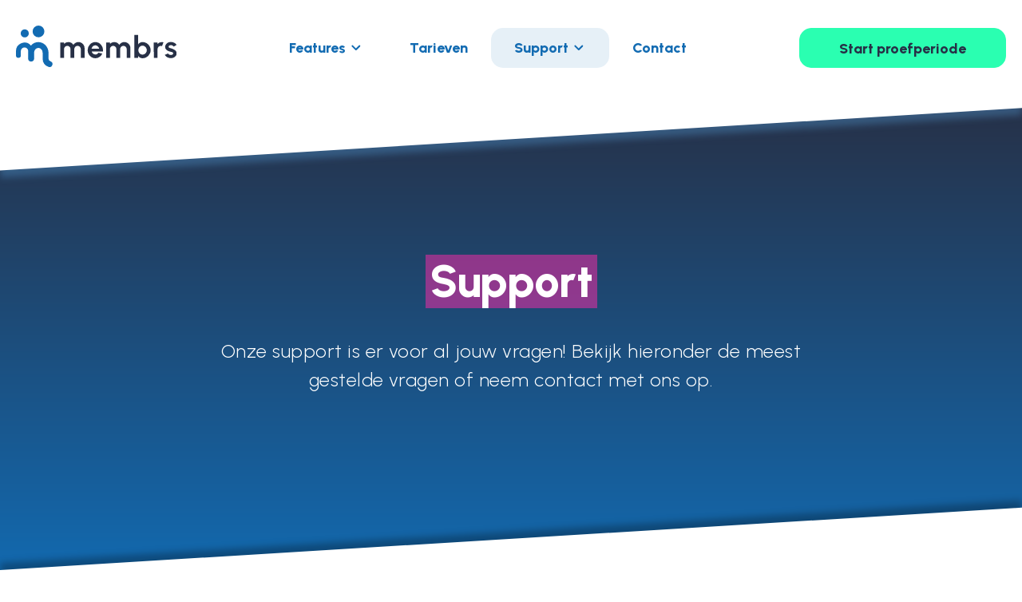

--- FILE ---
content_type: text/html; charset=UTF-8
request_url: https://www.membrs.nl/support
body_size: 32837
content:

<!DOCTYPE html>
<html lang="nl">
<head>
    <meta http-equiv="X-UA-Compatible" content="IE=edge">
    <meta name="viewport" content="width=device-width, initial-scale=1.0">

    <link rel="preconnect" href="https://fonts.googleapis.com">
    <link rel="preconnect" href="https://fonts.gstatic.com" crossorigin>
    <link href="https://fonts.googleapis.com/css2?family=Urbanist:wght@300;500;800&display=swap" rel="stylesheet">
    <link rel="stylesheet" href="https://cdn.jsdelivr.net/npm/@tabler/icons-webfont@latest/tabler-icons.min.css">

    
<title>Support</title>

<meta http-equiv="content-type" content="text/html; charset=UTF-8"/>
<meta name="generator" content="Concrete CMS"/>
<meta name="msapplication-TileImage" content="https://www.membrs.nl/application/files/8317/0963/0437/output-onlinepngtools_3.png"/>
<link rel="shortcut icon" href="https://www.membrs.nl/application/files/3117/0963/0546/favicon-16x16.ico" type="image/x-icon"/>
<link rel="icon" href="https://www.membrs.nl/application/files/3117/0963/0546/favicon-16x16.ico" type="image/x-icon"/>
<link rel="apple-touch-icon" href="https://www.membrs.nl/application/files/5517/0963/0436/output-onlinepngtools_2.png"/>
<link rel="canonical" href="https://www.membrs.nl/support">
<script type="text/javascript">
    var CCM_DISPATCHER_FILENAME = "/index.php";
    var CCM_CID = 235;
    var CCM_EDIT_MODE = false;
    var CCM_ARRANGE_MODE = false;
    var CCM_IMAGE_PATH = "/concrete/images";
    var CCM_APPLICATION_URL = "https://www.membrs.nl";
    var CCM_REL = "";
    var CCM_ACTIVE_LOCALE = "nl_NL";
    var CCM_USER_REGISTERED = false;
</script>

<script type="text/javascript" src="/concrete/js/jquery.js?ccm_nocache=6f9713c26fc4d309599d9a288be7eaeba913973d"></script>
<link href="/application/css/main.css" rel="stylesheet" type="text/css" media="all">
<link href="/application/files/cache/css/68e3576b728738e2a0dbbafe90df2a4920144c42.css?ccm_nocache=6f9713c26fc4d309599d9a288be7eaeba913973d" rel="stylesheet" type="text/css" media="all" data-source="/concrete/css/features/basics/frontend.css?ccm_nocache=6f9713c26fc4d309599d9a288be7eaeba913973d /concrete/css/features/navigation/frontend.css?ccm_nocache=6f9713c26fc4d309599d9a288be7eaeba913973d /concrete/css/features/imagery/frontend.css?ccm_nocache=6f9713c26fc4d309599d9a288be7eaeba913973d /concrete/css/features/express/frontend.css?ccm_nocache=6f9713c26fc4d309599d9a288be7eaeba913973d">
<!-- Google Tag Manager -->
<script>(function(w,d,s,l,i){w[l]=w[l]||[];w[l].push({'gtm.start':
new Date().getTime(),event:'gtm.js'});var f=d.getElementsByTagName(s)[0],
j=d.createElement(s),dl=l!='dataLayer'?'&l='+l:'';j.async=true;j.src=
'https://www.googletagmanager.com/gtm.js?id='+i+dl;f.parentNode.insertBefore(j,f);
})(window,document,'script','dataLayer','GTM-WJNJLDPW');</script>
<!-- End Google Tag Manager -->


<!-- Google tag (gtag.js) -->
<script async src="https://www.googletagmanager.com/gtag/js?id=G-8410P3CTZS"></script>
<script>
  window.dataLayer = window.dataLayer || [];
  function gtag(){dataLayer.push(arguments);}
  gtag('js', new Date());

  gtag('config', 'G-8410P3CTZS');
</script>

<!-- Hotjar Tracking Code for Membrs -->
<script>
    (function(h,o,t,j,a,r){
        h.hj=h.hj||function(){(h.hj.q=h.hj.q||[]).push(arguments)};
        h._hjSettings={hjid:3792529,hjsv:6};
        a=o.getElementsByTagName('head')[0];
        r=o.createElement('script');r.async=1;
        r.src=t+h._hjSettings.hjid+j+h._hjSettings.hjsv;
        a.appendChild(r);
    })(window,document,'https://static.hotjar.com/c/hotjar-','.js?sv=');
</script>
<!-- Google Tag Manager (noscript) -->
<noscript><iframe src="https://www.googletagmanager.com/ns.html?id=GTM-WJNJLDPW"
height="0" width="0" style="display:none;visibility:hidden"></iframe></noscript>
<!-- End Google Tag Manager (noscript) -->

<script>
window.Futy = { key: '65d337dc39c83' };
(function (e, t) {
    var n = e.createElement(t);
    n.async = true;
    var f = window.Promise && window.fetch ? 'modern.js' : 'legacy.js';
    n.src = 'https://v1.widget.futy.io/js/futy-widget-' + f;
    var r = e.getElementsByTagName(t)[0];
    r.parentNode.insertBefore(n, r);
})(document, 'script');
</script>

<script>
window.Futy = { key: '65d337dc39c83' };
(function (e, t) {
    var n = e.createElement(t);
    n.async = true;
    var f = window.Promise && window.fetch ? 'modern.js' : 'legacy.js';
    n.src = 'https://v1.widget.futy.io/js/futy-widget-' + f;
    var r = e.getElementsByTagName(t)[0];
    r.parentNode.insertBefore(n, r);
})(document, 'script');
</script></head>
<body>
    <div class="theme ccm-page ccm-page-id-235 page-type-page page-template-full ccm-production-mode-development">

        <header class="header">
            <div class="header__content">
                <div class="company-logo">
                    

    <a href="https://www.membrs.nl/"><img src="/application/files/7616/9037/6725/company_logo.svg" alt="" class="ccm-svg ccm-image-block img-fluid bID-37"></a>

                </div>

                <nav class="desktop-navigation">
                    

    <ul class="navigation flex-center flex-row"><li class="nav-item has-submenu"><a href="https://www.membrs.nl/features" target="_self" class="nav-link">Features</a><ul class="nav-submenu"><li class="nav-item"><a href="https://www.membrs.nl/features/contributies" target="_self" class="nav-link"><div class="sub-icon"><?xml version="1.0" encoding="UTF-8"?>
<svg xmlns="http://www.w3.org/2000/svg" id="Group_18" data-name="Group 18" width="99.766" height="99.766" viewBox="0 0 99.766 99.766">
  <path id="Path_9" data-name="Path 9" d="M0,0H99.766V99.766H0Z" fill="none"></path>
  <path id="Path_10" data-name="Path 10" d="M7,9m0,8.314A8.314,8.314,0,0,1,15.314,9H56.883A8.314,8.314,0,0,1,65.2,17.314V42.255a8.314,8.314,0,0,1-8.314,8.314H15.314A8.314,8.314,0,0,1,7,42.255Z" transform="translate(22.098 28.412)" fill="none" stroke="#2afeb1" stroke-linecap="round" stroke-linejoin="round" stroke-width="3"></path>
  <path id="Path_11" data-name="Path 11" d="M20.314,20.314m-8.314,0A8.314,8.314,0,1,0,20.314,12,8.314,8.314,0,0,0,12,20.314" transform="translate(37.883 37.883)" fill="none" stroke="#2afeb1" stroke-linecap="round" stroke-linejoin="round" stroke-width="3"></path>
  <path id="Path_12" data-name="Path 12" d="M61.2,21.628V13.314A8.314,8.314,0,0,0,52.883,5H11.314A8.314,8.314,0,0,0,3,13.314V38.255a8.314,8.314,0,0,0,8.314,8.314h8.314" transform="translate(9.471 15.785)" fill="none" stroke="#2afeb1" stroke-linecap="round" stroke-linejoin="round" stroke-width="3"></path>
</svg>
</div><div class="sub-text"><div class="sub-title">Contributies</div></div></a></li><li class="nav-item"><a href="https://www.membrs.nl/features/ledenadministratie-vereniging" target="_self" class="nav-link"><div class="sub-icon"><?xml version="1.0" encoding="UTF-8"?>
<svg xmlns="http://www.w3.org/2000/svg" id="Group_26" data-name="Group 26" width="99.766" height="99.766" viewBox="0 0 99.766 99.766">
  <path id="Path_13" data-name="Path 13" d="M0,0H99.766V99.766H0Z" fill="none"></path>
  <path id="Path_14" data-name="Path 14" d="M10,19.314A8.314,8.314,0,1,0,18.314,11,8.314,8.314,0,0,0,10,19.314" transform="translate(31.569 34.726)" fill="none" stroke="#2afeb1" stroke-linecap="round" stroke-linejoin="round" stroke-width="3"></path>
  <path id="Path_15" data-name="Path 15" d="M8,30.471V26.314A8.314,8.314,0,0,1,16.314,18H32.942a8.314,8.314,0,0,1,8.314,8.314v4.157" transform="translate(25.255 56.825)" fill="none" stroke="#2afeb1" stroke-linecap="round" stroke-linejoin="round" stroke-width="3"></path>
  <path id="Path_16" data-name="Path 16" d="M15,11.314A8.314,8.314,0,1,0,23.314,3,8.314,8.314,0,0,0,15,11.314" transform="translate(47.354 9.471)" fill="none" stroke="#2afeb1" stroke-linecap="round" stroke-linejoin="round" stroke-width="3"></path>
  <path id="Path_17" data-name="Path 17" d="M17,10h8.314a8.314,8.314,0,0,1,8.314,8.314v4.157" transform="translate(53.668 31.569)" fill="none" stroke="#2afeb1" stroke-linecap="round" stroke-linejoin="round" stroke-width="3"></path>
  <path id="Path_18" data-name="Path 18" d="M5,11.314A8.314,8.314,0,1,0,13.314,3,8.314,8.314,0,0,0,5,11.314" transform="translate(15.785 9.471)" fill="none" stroke="#2afeb1" stroke-linecap="round" stroke-linejoin="round" stroke-width="3"></path>
  <path id="Path_19" data-name="Path 19" d="M3,22.471V18.314A8.314,8.314,0,0,1,11.314,10h8.314" transform="translate(9.471 31.569)" fill="none" stroke="#2afeb1" stroke-linecap="round" stroke-linejoin="round" stroke-width="3"></path>
</svg>
</div><div class="sub-text"><div class="sub-title">Ledenadministratie vereniging</div></div></a></li><li class="nav-item"><a href="https://www.membrs.nl/features/e-mailing-en-nieuwsbrieven" target="_self" class="nav-link"><div class="sub-icon"><?xml version="1.0" encoding="UTF-8"?>
<svg xmlns="http://www.w3.org/2000/svg" id="Group_27" data-name="Group 27" width="99.766" height="99.766" viewBox="0 0 99.766 99.766">
  <path id="Path_20" data-name="Path 20" d="M0,0H99.766V99.766H0Z" fill="none"></path>
  <path id="Path_21" data-name="Path 21" d="M10,48.726,55.726,3" transform="translate(31.569 9.471)" fill="none" stroke="#2afeb1" stroke-linecap="round" stroke-linejoin="round" stroke-width="3"></path>
  <path id="Path_22" data-name="Path 22" d="M78.838,3,51.818,77.825a2.286,2.286,0,0,1-4.157,0l-14.549-29.1L4.013,34.177a2.286,2.286,0,0,1,0-4.157L78.838,3" transform="translate(8.458 9.471)" fill="none" stroke="#2afeb1" stroke-linecap="round" stroke-linejoin="round" stroke-width="3"></path>
</svg>
</div><div class="sub-text"><div class="sub-title">E-mailing en nieuwsbrieven</div></div></a></li><li class="nav-item"><a href="https://www.membrs.nl/features/toegang-en-scannen" target="_self" class="nav-link"><div class="sub-icon"><?xml version="1.0" encoding="UTF-8"?>
<svg xmlns="http://www.w3.org/2000/svg" id="Group_28" data-name="Group 28" width="99.766" height="99.766" viewBox="0 0 99.766 99.766">
  <path id="Path_23" data-name="Path 23" d="M0,0H99.766V99.766H0Z" fill="none"></path>
  <path id="Path_24" data-name="Path 24" d="M4,4,4,8.157A4.157,4.157,0,0,1,8.157,4H24.785a4.157,4.157,0,0,1,4.157,4.157V24.785a4.157,4.157,0,0,1-4.157,4.157H8.157A4.157,4.157,0,0,1,4,24.785Z" transform="translate(12.628 12.628)" fill="none" stroke="#2afeb1" stroke-linecap="round" stroke-linejoin="round" stroke-width="3"></path>
  <path id="Path_25" data-name="Path 25" d="M7,17v.042" transform="translate(22.098 53.668)" fill="none" stroke="#2afeb1" stroke-linecap="round" stroke-linejoin="round" stroke-width="3"></path>
  <path id="Path_26" data-name="Path 26" d="M14,4m0,4.157A4.157,4.157,0,0,1,18.157,4H34.785a4.157,4.157,0,0,1,4.157,4.157V24.785a4.157,4.157,0,0,1-4.157,4.157H18.157A4.157,4.157,0,0,1,14,24.785Z" transform="translate(44.197 12.628)" fill="none" stroke="#2afeb1" stroke-linecap="round" stroke-linejoin="round" stroke-width="3"></path>
  <path id="Path_27" data-name="Path 27" d="M7,7v.042" transform="translate(22.098 22.098)" fill="none" stroke="#2afeb1" stroke-linecap="round" stroke-linejoin="round" stroke-width="3"></path>
  <path id="Path_28" data-name="Path 28" d="M4,14m0,4.157A4.157,4.157,0,0,1,8.157,14H24.785a4.157,4.157,0,0,1,4.157,4.157V34.785a4.157,4.157,0,0,1-4.157,4.157H8.157A4.157,4.157,0,0,1,4,34.785Z" transform="translate(12.628 44.197)" fill="none" stroke="#2afeb1" stroke-linecap="round" stroke-linejoin="round" stroke-width="3"></path>
  <path id="Path_29" data-name="Path 29" d="M17,7v.042" transform="translate(53.668 22.098)" fill="none" stroke="#2afeb1" stroke-linecap="round" stroke-linejoin="round" stroke-width="3"></path>
  <path id="Path_30" data-name="Path 30" d="M14,14H26.471" transform="translate(44.197 44.197)" fill="none" stroke="#2afeb1" stroke-linecap="round" stroke-linejoin="round" stroke-width="3"></path>
  <path id="Path_31" data-name="Path 31" d="M20,14v.042" transform="translate(63.138 44.197)" fill="none" stroke="#2afeb1" stroke-linecap="round" stroke-linejoin="round" stroke-width="3"></path>
  <path id="Path_32" data-name="Path 32" d="M14,14V26.471" transform="translate(44.197 44.197)" fill="none" stroke="#2afeb1" stroke-linecap="round" stroke-linejoin="round" stroke-width="3"></path>
  <path id="Path_33" data-name="Path 33" d="M14,20H26.471" transform="translate(44.197 63.138)" fill="none" stroke="#2afeb1" stroke-linecap="round" stroke-linejoin="round" stroke-width="3"></path>
  <path id="Path_34" data-name="Path 34" d="M17,17H29.471" transform="translate(53.668 53.668)" fill="none" stroke="#2afeb1" stroke-linecap="round" stroke-linejoin="round" stroke-width="3"></path>
  <path id="Path_35" data-name="Path 35" d="M20,17V29.471" transform="translate(63.138 53.668)" fill="none" stroke="#2afeb1" stroke-linecap="round" stroke-linejoin="round" stroke-width="3"></path>
</svg>
</div><div class="sub-text"><div class="sub-title">Toegang en Scannen</div></div></a></li><li class="nav-item"><a href="https://www.membrs.nl/features/websitekoppeling" target="_self" class="nav-link"><div class="sub-icon"><?xml version="1.0" encoding="UTF-8"?>
<svg xmlns="http://www.w3.org/2000/svg" id="Group_29" data-name="Group 29" width="99.766" height="99.766" viewBox="0 0 99.766 99.766">
  <path id="Path_36" data-name="Path 36" d="M0,0H99.766V99.766H0Z" fill="none"></path>
  <path id="Path_37" data-name="Path 37" d="M65.354,27.941,40.412,3,3,40.412h8.314v29.1a8.314,8.314,0,0,0,8.314,8.314H34.177" transform="translate(9.471 9.471)" fill="none" stroke="#2afeb1" stroke-linecap="round" stroke-linejoin="round" stroke-width="3"></path>
  <path id="Path_38" data-name="Path 38" d="M9,46.255V21.314A8.314,8.314,0,0,1,17.314,13h8.314" transform="translate(28.412 41.04)" fill="none" stroke="#2afeb1" stroke-linecap="round" stroke-linejoin="round" stroke-width="3"></path>
  <path id="Path_39" data-name="Path 39" d="M25.469,34.863l-2.432-2.4a6.3,6.3,0,0,0-8.314,0,4.984,4.984,0,0,0-.736,6.742l7.324,10.209a12.272,12.272,0,0,0,8.314,4.157H42.1c4.194,0,6.223-2.839,6.742-6.622a39.566,39.566,0,0,0,1.571-10.006c0-4.157-3.9-7.661-8.314-8.314H37.94V17.67A5.972,5.972,0,0,0,31.7,12a5.972,5.972,0,0,0-6.235,5.67Z" transform="translate(41.041 37.883)" fill="none" stroke="#2afeb1" stroke-linecap="round" stroke-linejoin="round" stroke-width="3"></path>
</svg>
</div><div class="sub-text"><div class="sub-title">Websitekoppeling</div></div></a></li></ul></li><li class="nav-item"><a href="https://www.membrs.nl/tarieven" target="_self" class="nav-link">Tarieven</a></li><li class="nav-item nav-selected nav-path-selected has-submenu"><a href="https://www.membrs.nl/support" target="_self" class="nav-link">Support</a><ul class="nav-submenu"><li class="nav-item"><a href="https://www.membrs.nl/support/starten-met-membrs" target="_self" class="nav-link"><div class="sub-icon"><?xml version="1.0" encoding="UTF-8"?>
<svg xmlns="http://www.w3.org/2000/svg" class="icon icon-tabler icon-tabler-lifebuoy" width="24" height="24" viewBox="0 0 24 24" stroke-width="2" stroke="currentColor" fill="none" stroke-linecap="round" stroke-linejoin="round">
  <path stroke="none" d="M0 0h24v24H0z" fill="none"></path>
  <path d="M12 12m-4 0a4 4 0 1 0 8 0a4 4 0 1 0 -8 0"></path>
  <path d="M12 12m-9 0a9 9 0 1 0 18 0a9 9 0 1 0 -18 0"></path>
  <path d="M15 15l3.35 3.35"></path>
  <path d="M9 15l-3.35 3.35"></path>
  <path d="M5.65 5.65l3.35 3.35"></path>
  <path d="M18.35 5.65l-3.35 3.35"></path>
</svg>
</div><div class="sub-text"><div class="sub-title">Starten met Membrs</div></div></a></li><li class="nav-item"><a href="https://www.membrs.nl/support/inloggen-membrs" target="_self" class="nav-link"><div class="sub-icon"><?xml version="1.0" encoding="UTF-8"?>
<svg xmlns="http://www.w3.org/2000/svg" class="icon icon-tabler icon-tabler-lifebuoy" width="24" height="24" viewBox="0 0 24 24" stroke-width="2" stroke="currentColor" fill="none" stroke-linecap="round" stroke-linejoin="round">
  <path stroke="none" d="M0 0h24v24H0z" fill="none"></path>
  <path d="M12 12m-4 0a4 4 0 1 0 8 0a4 4 0 1 0 -8 0"></path>
  <path d="M12 12m-9 0a9 9 0 1 0 18 0a9 9 0 1 0 -18 0"></path>
  <path d="M15 15l3.35 3.35"></path>
  <path d="M9 15l-3.35 3.35"></path>
  <path d="M5.65 5.65l3.35 3.35"></path>
  <path d="M18.35 5.65l-3.35 3.35"></path>
</svg>
</div><div class="sub-text"><div class="sub-title">Inloggen op Membrs</div></div></a></li></ul></li><li class="nav-item"><a href="https://www.membrs.nl/contact" target="_self" class="nav-link">Contact</a></li><li class="mobile-button">

    
<a href="https://www.membrs.nl/start-proefperiode" class="btn btn-primary">Start proefperiode</a>

</li></ul>
                </nav>

                <div class="cta-wrapper">
                    

    
<a href="https://www.membrs.nl/start-proefperiode" class="btn btn-primary">Start proefperiode</a>

                </div>

                <div class="mobile-menu-toggle" id="mobileMenuToggler"></div>
            </div>
        </header>

        <nav class="mobile-navigation" id="mobileNavigation">
            

    <ul class="navigation flex-center flex-row"><li class="nav-item has-submenu"><a href="https://www.membrs.nl/features" target="_self" class="nav-link">Features</a><ul class="nav-submenu"><li class="nav-item"><a href="https://www.membrs.nl/features/contributies" target="_self" class="nav-link"><div class="sub-icon"><?xml version="1.0" encoding="UTF-8"?>
<svg xmlns="http://www.w3.org/2000/svg" id="Group_18" data-name="Group 18" width="99.766" height="99.766" viewBox="0 0 99.766 99.766">
  <path id="Path_9" data-name="Path 9" d="M0,0H99.766V99.766H0Z" fill="none"></path>
  <path id="Path_10" data-name="Path 10" d="M7,9m0,8.314A8.314,8.314,0,0,1,15.314,9H56.883A8.314,8.314,0,0,1,65.2,17.314V42.255a8.314,8.314,0,0,1-8.314,8.314H15.314A8.314,8.314,0,0,1,7,42.255Z" transform="translate(22.098 28.412)" fill="none" stroke="#2afeb1" stroke-linecap="round" stroke-linejoin="round" stroke-width="3"></path>
  <path id="Path_11" data-name="Path 11" d="M20.314,20.314m-8.314,0A8.314,8.314,0,1,0,20.314,12,8.314,8.314,0,0,0,12,20.314" transform="translate(37.883 37.883)" fill="none" stroke="#2afeb1" stroke-linecap="round" stroke-linejoin="round" stroke-width="3"></path>
  <path id="Path_12" data-name="Path 12" d="M61.2,21.628V13.314A8.314,8.314,0,0,0,52.883,5H11.314A8.314,8.314,0,0,0,3,13.314V38.255a8.314,8.314,0,0,0,8.314,8.314h8.314" transform="translate(9.471 15.785)" fill="none" stroke="#2afeb1" stroke-linecap="round" stroke-linejoin="round" stroke-width="3"></path>
</svg>
</div><div class="sub-text"><div class="sub-title">Contributies</div></div></a></li><li class="nav-item"><a href="https://www.membrs.nl/features/ledenadministratie-vereniging" target="_self" class="nav-link"><div class="sub-icon"><?xml version="1.0" encoding="UTF-8"?>
<svg xmlns="http://www.w3.org/2000/svg" id="Group_26" data-name="Group 26" width="99.766" height="99.766" viewBox="0 0 99.766 99.766">
  <path id="Path_13" data-name="Path 13" d="M0,0H99.766V99.766H0Z" fill="none"></path>
  <path id="Path_14" data-name="Path 14" d="M10,19.314A8.314,8.314,0,1,0,18.314,11,8.314,8.314,0,0,0,10,19.314" transform="translate(31.569 34.726)" fill="none" stroke="#2afeb1" stroke-linecap="round" stroke-linejoin="round" stroke-width="3"></path>
  <path id="Path_15" data-name="Path 15" d="M8,30.471V26.314A8.314,8.314,0,0,1,16.314,18H32.942a8.314,8.314,0,0,1,8.314,8.314v4.157" transform="translate(25.255 56.825)" fill="none" stroke="#2afeb1" stroke-linecap="round" stroke-linejoin="round" stroke-width="3"></path>
  <path id="Path_16" data-name="Path 16" d="M15,11.314A8.314,8.314,0,1,0,23.314,3,8.314,8.314,0,0,0,15,11.314" transform="translate(47.354 9.471)" fill="none" stroke="#2afeb1" stroke-linecap="round" stroke-linejoin="round" stroke-width="3"></path>
  <path id="Path_17" data-name="Path 17" d="M17,10h8.314a8.314,8.314,0,0,1,8.314,8.314v4.157" transform="translate(53.668 31.569)" fill="none" stroke="#2afeb1" stroke-linecap="round" stroke-linejoin="round" stroke-width="3"></path>
  <path id="Path_18" data-name="Path 18" d="M5,11.314A8.314,8.314,0,1,0,13.314,3,8.314,8.314,0,0,0,5,11.314" transform="translate(15.785 9.471)" fill="none" stroke="#2afeb1" stroke-linecap="round" stroke-linejoin="round" stroke-width="3"></path>
  <path id="Path_19" data-name="Path 19" d="M3,22.471V18.314A8.314,8.314,0,0,1,11.314,10h8.314" transform="translate(9.471 31.569)" fill="none" stroke="#2afeb1" stroke-linecap="round" stroke-linejoin="round" stroke-width="3"></path>
</svg>
</div><div class="sub-text"><div class="sub-title">Ledenadministratie vereniging</div></div></a></li><li class="nav-item"><a href="https://www.membrs.nl/features/e-mailing-en-nieuwsbrieven" target="_self" class="nav-link"><div class="sub-icon"><?xml version="1.0" encoding="UTF-8"?>
<svg xmlns="http://www.w3.org/2000/svg" id="Group_27" data-name="Group 27" width="99.766" height="99.766" viewBox="0 0 99.766 99.766">
  <path id="Path_20" data-name="Path 20" d="M0,0H99.766V99.766H0Z" fill="none"></path>
  <path id="Path_21" data-name="Path 21" d="M10,48.726,55.726,3" transform="translate(31.569 9.471)" fill="none" stroke="#2afeb1" stroke-linecap="round" stroke-linejoin="round" stroke-width="3"></path>
  <path id="Path_22" data-name="Path 22" d="M78.838,3,51.818,77.825a2.286,2.286,0,0,1-4.157,0l-14.549-29.1L4.013,34.177a2.286,2.286,0,0,1,0-4.157L78.838,3" transform="translate(8.458 9.471)" fill="none" stroke="#2afeb1" stroke-linecap="round" stroke-linejoin="round" stroke-width="3"></path>
</svg>
</div><div class="sub-text"><div class="sub-title">E-mailing en nieuwsbrieven</div></div></a></li><li class="nav-item"><a href="https://www.membrs.nl/features/toegang-en-scannen" target="_self" class="nav-link"><div class="sub-icon"><?xml version="1.0" encoding="UTF-8"?>
<svg xmlns="http://www.w3.org/2000/svg" id="Group_28" data-name="Group 28" width="99.766" height="99.766" viewBox="0 0 99.766 99.766">
  <path id="Path_23" data-name="Path 23" d="M0,0H99.766V99.766H0Z" fill="none"></path>
  <path id="Path_24" data-name="Path 24" d="M4,4,4,8.157A4.157,4.157,0,0,1,8.157,4H24.785a4.157,4.157,0,0,1,4.157,4.157V24.785a4.157,4.157,0,0,1-4.157,4.157H8.157A4.157,4.157,0,0,1,4,24.785Z" transform="translate(12.628 12.628)" fill="none" stroke="#2afeb1" stroke-linecap="round" stroke-linejoin="round" stroke-width="3"></path>
  <path id="Path_25" data-name="Path 25" d="M7,17v.042" transform="translate(22.098 53.668)" fill="none" stroke="#2afeb1" stroke-linecap="round" stroke-linejoin="round" stroke-width="3"></path>
  <path id="Path_26" data-name="Path 26" d="M14,4m0,4.157A4.157,4.157,0,0,1,18.157,4H34.785a4.157,4.157,0,0,1,4.157,4.157V24.785a4.157,4.157,0,0,1-4.157,4.157H18.157A4.157,4.157,0,0,1,14,24.785Z" transform="translate(44.197 12.628)" fill="none" stroke="#2afeb1" stroke-linecap="round" stroke-linejoin="round" stroke-width="3"></path>
  <path id="Path_27" data-name="Path 27" d="M7,7v.042" transform="translate(22.098 22.098)" fill="none" stroke="#2afeb1" stroke-linecap="round" stroke-linejoin="round" stroke-width="3"></path>
  <path id="Path_28" data-name="Path 28" d="M4,14m0,4.157A4.157,4.157,0,0,1,8.157,14H24.785a4.157,4.157,0,0,1,4.157,4.157V34.785a4.157,4.157,0,0,1-4.157,4.157H8.157A4.157,4.157,0,0,1,4,34.785Z" transform="translate(12.628 44.197)" fill="none" stroke="#2afeb1" stroke-linecap="round" stroke-linejoin="round" stroke-width="3"></path>
  <path id="Path_29" data-name="Path 29" d="M17,7v.042" transform="translate(53.668 22.098)" fill="none" stroke="#2afeb1" stroke-linecap="round" stroke-linejoin="round" stroke-width="3"></path>
  <path id="Path_30" data-name="Path 30" d="M14,14H26.471" transform="translate(44.197 44.197)" fill="none" stroke="#2afeb1" stroke-linecap="round" stroke-linejoin="round" stroke-width="3"></path>
  <path id="Path_31" data-name="Path 31" d="M20,14v.042" transform="translate(63.138 44.197)" fill="none" stroke="#2afeb1" stroke-linecap="round" stroke-linejoin="round" stroke-width="3"></path>
  <path id="Path_32" data-name="Path 32" d="M14,14V26.471" transform="translate(44.197 44.197)" fill="none" stroke="#2afeb1" stroke-linecap="round" stroke-linejoin="round" stroke-width="3"></path>
  <path id="Path_33" data-name="Path 33" d="M14,20H26.471" transform="translate(44.197 63.138)" fill="none" stroke="#2afeb1" stroke-linecap="round" stroke-linejoin="round" stroke-width="3"></path>
  <path id="Path_34" data-name="Path 34" d="M17,17H29.471" transform="translate(53.668 53.668)" fill="none" stroke="#2afeb1" stroke-linecap="round" stroke-linejoin="round" stroke-width="3"></path>
  <path id="Path_35" data-name="Path 35" d="M20,17V29.471" transform="translate(63.138 53.668)" fill="none" stroke="#2afeb1" stroke-linecap="round" stroke-linejoin="round" stroke-width="3"></path>
</svg>
</div><div class="sub-text"><div class="sub-title">Toegang en Scannen</div></div></a></li><li class="nav-item"><a href="https://www.membrs.nl/features/websitekoppeling" target="_self" class="nav-link"><div class="sub-icon"><?xml version="1.0" encoding="UTF-8"?>
<svg xmlns="http://www.w3.org/2000/svg" id="Group_29" data-name="Group 29" width="99.766" height="99.766" viewBox="0 0 99.766 99.766">
  <path id="Path_36" data-name="Path 36" d="M0,0H99.766V99.766H0Z" fill="none"></path>
  <path id="Path_37" data-name="Path 37" d="M65.354,27.941,40.412,3,3,40.412h8.314v29.1a8.314,8.314,0,0,0,8.314,8.314H34.177" transform="translate(9.471 9.471)" fill="none" stroke="#2afeb1" stroke-linecap="round" stroke-linejoin="round" stroke-width="3"></path>
  <path id="Path_38" data-name="Path 38" d="M9,46.255V21.314A8.314,8.314,0,0,1,17.314,13h8.314" transform="translate(28.412 41.04)" fill="none" stroke="#2afeb1" stroke-linecap="round" stroke-linejoin="round" stroke-width="3"></path>
  <path id="Path_39" data-name="Path 39" d="M25.469,34.863l-2.432-2.4a6.3,6.3,0,0,0-8.314,0,4.984,4.984,0,0,0-.736,6.742l7.324,10.209a12.272,12.272,0,0,0,8.314,4.157H42.1c4.194,0,6.223-2.839,6.742-6.622a39.566,39.566,0,0,0,1.571-10.006c0-4.157-3.9-7.661-8.314-8.314H37.94V17.67A5.972,5.972,0,0,0,31.7,12a5.972,5.972,0,0,0-6.235,5.67Z" transform="translate(41.041 37.883)" fill="none" stroke="#2afeb1" stroke-linecap="round" stroke-linejoin="round" stroke-width="3"></path>
</svg>
</div><div class="sub-text"><div class="sub-title">Websitekoppeling</div></div></a></li></ul></li><li class="nav-item"><a href="https://www.membrs.nl/tarieven" target="_self" class="nav-link">Tarieven</a></li><li class="nav-item nav-selected nav-path-selected has-submenu"><a href="https://www.membrs.nl/support" target="_self" class="nav-link">Support</a><ul class="nav-submenu"><li class="nav-item"><a href="https://www.membrs.nl/support/starten-met-membrs" target="_self" class="nav-link"><div class="sub-icon"><?xml version="1.0" encoding="UTF-8"?>
<svg xmlns="http://www.w3.org/2000/svg" class="icon icon-tabler icon-tabler-lifebuoy" width="24" height="24" viewBox="0 0 24 24" stroke-width="2" stroke="currentColor" fill="none" stroke-linecap="round" stroke-linejoin="round">
  <path stroke="none" d="M0 0h24v24H0z" fill="none"></path>
  <path d="M12 12m-4 0a4 4 0 1 0 8 0a4 4 0 1 0 -8 0"></path>
  <path d="M12 12m-9 0a9 9 0 1 0 18 0a9 9 0 1 0 -18 0"></path>
  <path d="M15 15l3.35 3.35"></path>
  <path d="M9 15l-3.35 3.35"></path>
  <path d="M5.65 5.65l3.35 3.35"></path>
  <path d="M18.35 5.65l-3.35 3.35"></path>
</svg>
</div><div class="sub-text"><div class="sub-title">Starten met Membrs</div></div></a></li><li class="nav-item"><a href="https://www.membrs.nl/support/inloggen-membrs" target="_self" class="nav-link"><div class="sub-icon"><?xml version="1.0" encoding="UTF-8"?>
<svg xmlns="http://www.w3.org/2000/svg" class="icon icon-tabler icon-tabler-lifebuoy" width="24" height="24" viewBox="0 0 24 24" stroke-width="2" stroke="currentColor" fill="none" stroke-linecap="round" stroke-linejoin="round">
  <path stroke="none" d="M0 0h24v24H0z" fill="none"></path>
  <path d="M12 12m-4 0a4 4 0 1 0 8 0a4 4 0 1 0 -8 0"></path>
  <path d="M12 12m-9 0a9 9 0 1 0 18 0a9 9 0 1 0 -18 0"></path>
  <path d="M15 15l3.35 3.35"></path>
  <path d="M9 15l-3.35 3.35"></path>
  <path d="M5.65 5.65l3.35 3.35"></path>
  <path d="M18.35 5.65l-3.35 3.35"></path>
</svg>
</div><div class="sub-text"><div class="sub-title">Inloggen op Membrs</div></div></a></li></ul></li><li class="nav-item"><a href="https://www.membrs.nl/contact" target="_self" class="nav-link">Contact</a></li><li class="mobile-button">

    
<a href="https://www.membrs.nl/start-proefperiode" class="btn btn-primary">Start proefperiode</a>

</li></ul>
        </nav>

        <main>
            <section class="intro gradient">
    <div class="intro__content content-large">

        <div class="content-small text-white heading-element">
            

    <h1><u>Support</u></h1>

<p>Onze support is er voor al jouw vragen! Bekijk hieronder de meest gestelde vragen of neem contact met ons op.</p>


                    </div>

        
            </div>
<!--    <div class="skewed-bottom-section-intro"></div>-->
</section>



<section class="content-area">
    <div class="content-large">
        

    <h3>Categorie&euml;n</h3>



    
<div class="support-categories">
    
        <div class="card">
            <img src="/application/files/8016/9167/1868/lifebuoy.svg" class="icon" />
            <div class="card-text">
                <strong class="card-title">Starten met Membrs</strong>
                <p>Binnen enkele klikken kun je starten met Membrs! Probeer het 14 dagen gratis. </p>
                <a class="card-link" href="https://www.membrs.nl/support/starten-met-membrs">Bekijk FAQ</a>
            </div>
        </div>

    
        <div class="card">
            <img src="/application/files/8016/9167/1868/lifebuoy.svg" class="icon" />
            <div class="card-text">
                <strong class="card-title">Inloggen op Membrs</strong>
                <p>Inloggen op Membrs doe je zo! </p>
                <a class="card-link" href="https://www.membrs.nl/support/inloggen-membrs">Bekijk FAQ</a>
            </div>
        </div>

    </div>



    </div>
</section>
<section class="reviews gradient-reversed">
    <div class="content-small text-white heading-element">
        

    <h1>Wat zeggen onze <u>klanten</u></h1>

    </div>

    <div class="content-large">
        

    
<div class="review-slider swiper">

    <div class="swiper-pagination"></div>

    <div class="swiper-wrapper">
                <div class="review swiper-slide">
            <div class="image">
                <img class="review-img" src="https://www.membrs.nl/application/files/cache/thumbnails/64b29807bc2c3290dc5a73205e4ee372.jpg">
            </div>

            <div class="content">
                <h3 class="customer-name">MAB Club Texel</h3>
                <p><p>Sinds enkele maanden werken wij met Membrs. Onze vereniging kent diverse takken van sport maar met Membrs kunnen we al onze leden goed bedienen. Ons ledenbestand is enorm gegroeid doordat mensen verplicht lid moeten zijn voor het inschrijven van evenementen. In Membrs is dit waterdicht.</p>

<p>Daarnaast schrijven onze leden via Membrs in voor onze evenementen. Zo hebben we alles in een systeem en bespaart het enorm veel tijd. De toegangscontrole werkt super fijn met de scantool.</p>
</p>
            </div>
        </div>
            </div>
</div>

    </div>
</section>

        </main>

        <footer class="footer">
            <div class="content-small text-white">
                

    <h3>Demo aanvragen</h3>

<p class="large-text">Nieuwsgierig naar Membrs geworden of ben je benieuwd hoe dit voor jouw vereniging kan werken? Vraag nu een demo aan!</p>



    
<a href="https://www.membrs.nl/start-proefperiode" class="btn btn-primary">Start proefperiode</a>

            </div>

            <div id="copyright" class="copyright">
                Copyright © 2023, MEMBRS. Alle rechten voorbehouden. Ontwerp & techniek door 53 Graden Noord.
                <a
                        class="text-link"
                        href="https://www.53gradennoord.nl"
                        target="_blank"
                        title="53 Graden Noord"
                        rel="nofollow"
                >53 Graden Noord</a
                >.
            </div>
        </footer>

        <script type="text/javascript" src="/application/js/main.js"></script>
<script type="text/javascript" src="/application/files/cache/js/39cbd31f26fd6fedf8ee5894356fe63d1497abf3.js?ccm_nocache=6f9713c26fc4d309599d9a288be7eaeba913973d" data-source="/concrete/js/features/navigation/frontend.js?ccm_nocache=6f9713c26fc4d309599d9a288be7eaeba913973d /concrete/js/features/imagery/frontend.js?ccm_nocache=6f9713c26fc4d309599d9a288be7eaeba913973d /concrete/js/features/express/frontend.js?ccm_nocache=6f9713c26fc4d309599d9a288be7eaeba913973d"></script>

    </body>
</html>


--- FILE ---
content_type: text/css
request_url: https://www.membrs.nl/application/css/main.css
body_size: 43483
content:
.ccm-page,.ccm-page *,body,html{margin:0;padding:0;box-sizing:border-box}.ccm-toolbar-visible .ccm-page .header{top:48px}html{--primary-color:#126bb2;--secondary-color:#273046;--background-light:#fff;--primary-btn-color:#2affb1;--primary-btn-color-half-opacity:rgba(42,255,177,0.5);--secondary-btn-color:#ff2aaa;--btn-color-hover:#fff;--box-shadow-color:#62b9ff;--section-drop-shadow-blue:rgba(98,185,255,0.2784313725490196);--section-drop-shadow-black:rgba(0,0,0,0.2784313725490196);--link-color:#126bb2;--link-hover-bg:#e6f0f7;--highlight-color:#ff2aaa;--font-size-headings:56px;--font-size-subheadings:24px;--subheadings-letter-spacing:0.48px;--font-size-text-normal:18px;--font-size-text-smaller:16px;--font-weight-bold:600;--font-weight-normal:400;--font-weight-light:300;--general-section-padding-x:0;--section-padding-y-extra-small:50px;--section-padding-y-small:100px;--section-padding-y-medium:150px;--section-padding-y-large:200px;--section-padding-y-extra-large:350px}.ccm-page{padding-top:120px;overflow-x:hidden}.ccm-page .btn{display:inline-block;box-sizing:border-box;border-radius:15px;border:1px solid var(--primary-btn-color);width:259px;height:50px;line-height:50px;text-decoration:none;font-size:18px;font-weight:800;transition:all .14s ease-in-out;text-align:center}@media only screen and (max-width:1160px){.ccm-page .btn{width:200px}}.ccm-page .btn.btn-primary{background-color:var(--primary-btn-color);color:var(--secondary-color);z-index:2;position:relative}.ccm-page .btn.btn-primary:focus,.ccm-page .btn.btn-primary:hover{background-color:var(--btn-color-hover);border:1px solid var(--primary-btn-color);color:var(--secondary-color)}.ccm-page .btn.btn-secondary{border:1px solid var(--secondary-btn-color);background-color:var(--secondary-btn-color);color:#fff}.ccm-page .btn.btn-secondary:focus,.ccm-page .btn.btn-secondary:hover{background-color:var(--btn-color-hover);border:1px solid var(--secondary-btn-color);color:var(--secondary-btn-color)}.ccm-page .btn:focus,.ccm-page .btn:hover{border:1px solid var(--link-color);background-color:var(--btn-color-hover);color:var(--link-color);box-shadow:0 0 10px rgba(72,153,217,.24)}.ccm-page .button-container{margin-top:40px;display:flex;gap:16px;width:auto;justify-content:center;flex-wrap:wrap}.ccm-page .gradient{background:linear-gradient(0deg,var(--primary-color),var(--secondary-color))}.ccm-page .gradient-reversed{background:linear-gradient(0deg,var(--secondary-color),var(--primary-color))}@media only screen and (max-width:992px){.ccm-page .event-screenshot-wrapper,.ccm-page .screenshot{width:100%}}.ccm-page .event-screenshot-wrapper .screenshot-wrapper,.ccm-page .screenshot .screenshot-wrapper{background:url(/images/screenshot-frame.png?cffa3549c906922499ed838c376e9f51);background-size:100% 100%;width:-moz-max-content;width:max-content;height:-moz-max-content;height:max-content}@media only screen and (max-width:992px){.ccm-page .event-screenshot-wrapper .screenshot-wrapper,.ccm-page .screenshot .screenshot-wrapper{width:100%}}.ccm-page .event-screenshot-wrapper .screenshot-wrapper img,.ccm-page .screenshot .screenshot-wrapper img{width:100%;padding:7% 5% 5%!important}.ccm-page .content-small{width:100%;max-width:812px;padding:0 20px;margin:0 auto 40px;text-align:center}.ccm-page .content-large{position:relative;margin:0 auto;width:100%;max-width:1364px;padding:0 20px}.ccm-page *{font-family:Urbanist,serif;font-weight:var(--font-weight-normal)}.ccm-page h1{font-size:var(--font-size-headings);line-height:74px;padding-bottom:32px;font-weight:var(--font-weight-bold)}@media only screen and (max-width:600px){.ccm-page h1{font-size:36px;line-height:42px}}.ccm-page h1 u{background:rgba(255,42,170,.5);text-decoration:none;font-weight:var(--font-weight-bold);padding:0 5px}.ccm-page p{font-size:var(--font-size-text-normal)}.ccm-page .heading-element p,.ccm-page p{line-height:36px;font-weight:var(--font-weight-light)}.ccm-page .heading-element p{font-size:var(--font-size-subheadings);letter-spacing:var(--subheadings-letter-spacing)}.ccm-page .text-white{color:#fff}.ccm-page h4{font-size:var(--font-size-subheadings);font-weight:var(--font-weight-bold);line-height:28px;padding-bottom:32px}.ccm-page form input,.ccm-page form select,.ccm-page form textarea{width:100%;resize:none;padding:14px 24px;font-size:18px;font-style:normal;border-radius:15px;border:1px solid var(--primary-color);background:var(--background-light);max-height:150px}.ccm-page form select{position:relative;-moz-appearance:none;-webkit-appearance:none;appearance:none}.ccm-page form .form-select:after{content:"";display:inherit;background-image:url(/images/chevron.png?1dcc9ba8591bde0a84050c9e90a94938);height:18px;width:18px;position:absolute;margin-left:4px;right:20px;bottom:40px}.ccm-page form .form-group{display:flex;gap:16px}@media only screen and (max-width:700px){.ccm-page form .form-group{display:block}}.ccm-page form .form-group input{margin-bottom:24px}.ccm-page form .form-input{position:relative;width:100%}.ccm-page form .form-input label{font-size:18px;line-height:36px;font-weight:800}.ccm-page .alert{position:relative;padding:20px 20px 20px 40px;margin-bottom:1rem;border:1px solid transparent;border-radius:.25rem}.ccm-page .alert-danger{color:#721c24;background-color:#f8d7da;border-color:#f5c6cb}.ccm-page .header{position:fixed;width:100%;top:0;left:0;background:var(--background-light);z-index:4}.ccm-page .header__content{width:100%;max-width:1364px;display:flex;margin:0 auto;justify-content:space-between;height:120px;align-items:center;padding:0 20px}.ccm-page .header .cta-wrapper{display:block}@media only screen and (max-width:992px){.ccm-page .header .cta-wrapper{display:none}}.ccm-page .header:after{position:absolute;top:90px;content:"";display:block;width:100%;height:275px;background-image:url(/images/skewed-bottom-white.svg?9325b3e4b3a303deab92bd0fbf90aec9);background-size:cover;z-index:10;filter:drop-shadow(0 9px 4px var(--section-drop-shadow-blue))}@media only screen and (max-width:375px){.ccm-page .header:after{height:60px}}@media only screen and (min-width:375px) and (max-width:550px){.ccm-page .header:after{height:75px}}@media only screen and (min-width:550px) and (max-width:850px){.ccm-page .header:after{height:90px}}@media only screen and (min-width:850px) and (max-width:1150px){.ccm-page .header:after{height:110px}}@media only screen and (min-width:1150px) and (max-width:1450px){.ccm-page .header:after{height:130px}}@media only screen and (min-width:1450px) and (max-width:1800px){.ccm-page .header:after{height:150px}}@media only screen and (min-width:1800px) and (max-width:2100px){.ccm-page .header:after{height:170px}}@media only screen and (min-width:2100px) and (max-width:2550px){.ccm-page .header:after{height:190px}}@media only screen and (min-width:2550px) and (max-width:2900px){.ccm-page .header:after{height:220px}}@media only screen and (min-width:2900px) and (max-width:3250px){.ccm-page .header:after{height:240px}}.ccm-page .header .mobile-menu-toggle{display:none;width:32px;height:32px;background:url(/images/menu-toggler-closed.png?6293a0dab50e30f2c4c5b2e1c934aaf5)}@media only screen and (max-width:992px){.ccm-page .header .mobile-menu-toggle{display:block}}.ccm-page .header .mobile-menu-toggle.expanded{background:url(/images/menu-toggler-opened.png?6c4a06d77e58a27f4ae703684861f997)}.ccm-page .navigation{display:flex;list-style:none;gap:21px;position:relative;z-index:100}@media only screen and (max-width:1160px){.ccm-page .navigation{gap:10px}}@media only screen and (max-width:992px){.ccm-page .navigation{display:block}}.ccm-page .navigation .nav-link{text-decoration:none;font-weight:700;font-size:18px;color:var(--link-color);display:inline-block;height:50px;line-height:50px;padding:0 29px;border-radius:15px;transition:background .2s ease-in-out}@media only screen and (max-width:1160px){.ccm-page .navigation .nav-link{padding:0 15px}}.ccm-page .navigation .nav-item.nav-selected .nav-link,.ccm-page .navigation .nav-link:focus,.ccm-page .navigation .nav-link:hover{background:var(--link-hover-bg)}.ccm-page .has-submenu{position:relative;margin-bottom:-20px}.ccm-page .has-submenu>.nav-link{margin-bottom:20px}.ccm-page .has-submenu>.nav-link:after{display:inherit;background-image:url(/images/chevron.png?1dcc9ba8591bde0a84050c9e90a94938);width:18px;height:18px;top:3px;content:"";position:relative;margin-left:4px}.ccm-page .has-submenu:hover>.nav-link{background:var(--link-hover-bg)}@media only screen and (min-width:992px){.ccm-page .has-submenu:hover .nav-submenu{display:flex}}.ccm-page .nav-submenu{position:absolute;left:0;background:var(--link-hover-bg);min-width:800px;padding:15px;border-radius:15px;display:none;flex-wrap:wrap;z-index:1}@media only screen and (max-width:992px){.ccm-page .nav-submenu{position:static;padding:0 15px}}.ccm-page .nav-submenu>li{text-align:left;width:calc(50% - 27.5px);display:block;margin:15px 0;transition:opacity .3s}.ccm-page .nav-submenu>li:hover{opacity:.7}.ccm-page .nav-submenu>li:nth-child(odd){margin-right:55px}.ccm-page .nav-submenu .nav-link{padding:0;height:auto;display:flex;align-items:center;gap:10px}.ccm-page .nav-submenu .sub-icon{display:flex;align-items:center}.ccm-page .nav-submenu .sub-text{line-height:1}.ccm-page .nav-submenu .sub-title{line-height:24px;font-weight:600}.ccm-page .nav-submenu .sub-description{font-size:16px;font-weight:300;line-height:20px;padding-top:8px}.ccm-page .nav-submenu svg{height:50px;width:50px}.ccm-page .nav-submenu a svg path{stroke:var(--link-color)}.ccm-page .nav-submenu a svg path:first-child{stroke:none}.ccm-page .desktop-navigation{display:block}.ccm-page .desktop-navigation .mobile-button{display:none}@media only screen and (max-width:992px){.ccm-page .desktop-navigation{display:none}}.ccm-page .mobile-navigation{display:none;position:fixed;min-height:100vh;width:100%;height:100%;background:var(--btn-color-hover);top:0;left:0;z-index:3;padding-top:170px;overflow:scroll}.ccm-page .mobile-navigation ul.navigation{margin-top:0}@media only screen and (min-width:550px) and (max-width:850px){.ccm-page .mobile-navigation ul.navigation{margin-top:20px}}@media only screen and (min-width:850px){.ccm-page .mobile-navigation ul.navigation{margin-top:40px}}@media only screen and (max-width:992px){.ccm-page .mobile-navigation.expanded{display:block}}.ccm-page .mobile-navigation .nav-item.expanded a{margin-bottom:0}.ccm-page .mobile-navigation .has-submenu.expanded .nav-submenu{display:block}.ccm-page .mobile-navigation .has-submenu>.nav-link{pointer-events:none}.ccm-page footer{padding:var(--section-padding-y-extra-small) 0 0;background:var(--background-light);position:relative}.ccm-page footer:before{position:absolute;top:-199px;content:"";display:block;width:100%;height:200px;background-image:url(/images/skewed-top-white.svg?02c70b923cbb2d36bcad12bf97c4f192);background-size:cover}.ccm-page footer h3{color:var(--secondary-color);font-size:var(--font-size-subheadings);line-height:28px;font-weight:var(--font-weight-bold);padding-bottom:16px}.ccm-page footer p{color:var(--secondary-color);font-size:18px;line-height:24px;padding-bottom:24px}.ccm-page .copyright{margin-top:40px;border-top:1px solid rgba(18,107,178,.1);text-align:center;padding:48px 20px;font-weight:var(--font-weight-light)}.ccm-page .copyright p{font-size:18px;line-height:24px}.ccm-page .copyright a{color:var(--primary-color);text-decoration:none}.ccm-page .intro{padding:calc(46px + var(--section-padding-y-large)) var(--general-section-padding-x)}@media only screen and (max-width:992px){.ccm-page .intro{padding:calc(46px + var(--section-padding-y-extra-small)) var(--general-section-padding-x)}}@media only screen and (min-width:992px) and (max-width:2550px){.ccm-page .intro{padding:calc(46px + var(--section-padding-y-medium)) var(--general-section-padding-x)}}.ccm-page .intro p{font-size:var(--font-size-subheadings)}.ccm-page .bubble-left{position:absolute;left:0;bottom:-58px}.ccm-page .bubble-left:after{position:absolute;display:none;content:url(/images/dots.svg?cb10e86b1f504fdb1831c8c81ed5e792);width:200px;height:163px;z-index:0;top:98px;left:20px}@media only screen and (min-width:1270px){.ccm-page .bubble-left:after{display:block}}.ccm-page .bubble-right{position:absolute;right:0;bottom:78px}.ccm-page .bubble-right:after{position:absolute;display:none;content:url(/images/dots.svg?cb10e86b1f504fdb1831c8c81ed5e792);width:200px;height:163px;z-index:0;top:-72px;right:40px}@media only screen and (min-width:1270px){.ccm-page .bubble-right:after{display:block}}.ccm-page .bubble{width:178px;height:178px;border-radius:50%;background-size:cover}.ccm-page .dashboard-screenshot{width:-moz-max-content;width:max-content;margin:0 auto;position:relative;bottom:-10px;max-height:380px}@media only screen and (max-width:675px){.ccm-page .dashboard-screenshot{width:100%;margin:-1.5em 0 -8em}}@media only screen and (min-width:675px) and (max-width:1270px){.ccm-page .dashboard-screenshot{width:100%;margin:-1.5em 0 -6.5em}}.ccm-page .dashboard-screenshot .screenshot-wrapper,.ccm-page .dashboard-screenshot .screenshot-wrapper img{width:100%}.ccm-page .dashboard-screenshot img{padding:7% 5% 5%!important}@media only screen and (max-width:1270px){.ccm-page .into .bubble:after,.ccm-page .intro .bubble{display:none}}.ccm-page .skewed-bottom-section-intro{width:100%;height:100px;background-image:url(/images/skewed-top-secondary.svg?c8679e7ff687fbe2e6f81ccd9d51542e);background-size:cover;margin-bottom:-147px}@media only screen and (max-width:992px){.ccm-page .skewed-bottom-section-intro{margin-bottom:-147px;margin-bottom:-87px}}.ccm-page .features{position:relative;padding:var(--section-padding-y-small) var(--general-section-padding-x) var(--section-padding-y-large)}.ccm-page .features:before{position:absolute;top:calc(var(--section-padding-y-large)*-1 + 1px);content:"";display:block;width:100%;height:200px;background-image:url(/images/skewed-top-secondary.svg?c8679e7ff687fbe2e6f81ccd9d51542e);background-size:cover;filter:drop-shadow(0 -9px 4px var(--section-drop-shadow-blue))}@media only screen and (max-width:600px){.ccm-page .features{padding:80px var(--general-section-padding-x) 140px}}.ccm-page .card-container{display:flex;flex-wrap:wrap;justify-content:center;gap:64px;list-style:none;padding:0 20px}@media only screen and (max-width:794px){.ccm-page .card-container{gap:20px;padding:0}}.ccm-page .card-container .card{display:grid;width:100%;max-width:358px;background:rgba(39,48,70,.1490196078);border-radius:25px;padding:48px 24px;text-align:center;transition:box-shadow,color,background .3s}@media only screen and (max-width:415px){.ccm-page .card-container .card{grid-template-areas:"icon title" ". text" "button button"}}@media only screen and (max-width:794px){.ccm-page .card-container .card{max-width:100vw;text-align:left;align-items:flex-start;gap:20px;padding:25px 15px;grid-template-areas:"icon ." "icon title" "icon text" ". text" "button button"}}@media only screen and (min-width:794px){.ccm-page .card-container .card{grid-template-areas:"icon" "title" "text" "button";row-gap:40px;grid-auto-rows:100px 60px 130px auto}}.ccm-page .card-container .card:hover{background:var(--background-light);color:#273046;box-shadow:0 0 20px #62b9ff}.ccm-page .card-container .card:hover .btn{color:#273046;border:1px solid var(--primary-btn-color);background-color:var(--primary-btn-color)}.ccm-page .card-container .card .icon{grid-area:icon}@media only screen and (max-width:415px){.ccm-page .card-container .card .icon{width:50px}}@media only screen and (min-width:794px){.ccm-page .card-container .card .icon{justify-self:center}}.ccm-page .card-container .card .card-title{font-size:var(--font-size-subheadings);display:block;font-weight:800;word-break:break-word;align-self:start;grid-area:title}.ccm-page .card-container .card p{font-size:18px;line-height:24px;grid-area:text;align-self:start}.ccm-page .card-container .card a.btn{color:#fff;border:1px solid #fff;font-weight:500;grid-area:button;justify-self:center;width:100%;max-width:400px}@media only screen and (min-width:794px){.ccm-page .card-container .card a.btn{align-self:end}}.ccm-page .trial{position:relative;padding:var(--section-padding-y-medium) var(--general-section-padding-x);background:var(--background-light)}.ccm-page .trial:before{position:absolute;top:calc(var(--section-padding-y-large)*-1 + 1px);content:"";display:block;width:100%;height:200px;background-image:url(/images/skewed-top-white.svg?02c70b923cbb2d36bcad12bf97c4f192);background-size:cover;filter:drop-shadow(0 -9px 4px var(--section-drop-shadow-black))}@media only screen and (max-width:992px){.ccm-page .trial{padding:140px var(--general-section-padding-x)}}@media only screen and (max-width:600px){.ccm-page .trial{padding:80px var(--general-section-padding-x) 40px}}.ccm-page .trial .content-left{width:100%;max-width:538px;color:var(--secondary-color);padding:0 20px}@media only screen and (max-width:992px){.ccm-page .trial .content-left{max-width:100%;text-align:center}}.ccm-page .trial p{padding-bottom:40px;font-weight:400}.ccm-page .trial-bubble-wrapper{position:absolute;width:245px;margin:0 auto;z-index:3;filter:drop-shadow(0 -7px 10px rgba(72,153,217,.24));transform:translate(45vw,-114px)}@media only screen and (max-width:992px){.ccm-page .trial-bubble-wrapper{display:none}}.ccm-page .trial-bubble-wrapper .bubble{width:245px;height:245px}.ccm-page .event-screenshot-wrapper{position:absolute;z-index:2;transform:translateX(52vw);top:0}@media only screen and (max-width:992px){.ccm-page .event-screenshot-wrapper{position:static;transform:none;margin-top:0}}.ccm-page .reviews{position:relative;padding:var(--section-padding-y-medium) var(--general-section-padding-x)}.ccm-page .reviews:before{position:absolute;top:-199px;content:"";display:block;width:100%;height:200px;background-image:url(/images/skewed-top-primary.svg?959845c885bae8b2a54d50822a35eacd);background-size:cover}.ccm-page .reviews .content-large{max-width:1088px;padding:0 20px}.ccm-page .review-slider{display:flex!important}.ccm-page .review-slider .swiper-pagination{display:flex;padding-right:24px;flex-flow:column;justify-content:center;align-items:center;gap:16px}.ccm-page .review-slider .swiper-pagination .swiper-pagination-bullet{display:block;width:20px;height:20px;background:var(--background-light);opacity:.2;border-radius:50%}.ccm-page .review-slider .swiper-pagination .swiper-pagination-bullet.swiper-pagination-bullet-active{opacity:1}.ccm-page .review-slider .swiper-wrapper{width:calc(100% - 100px)}@media only screen and (max-width:992px){.ccm-page .review-slider .swiper-wrapper{width:calc(100% - 60px)}}.ccm-page .review-slider .review{display:flex;gap:54px;color:#fff;max-width:100%}@media only screen and (max-width:992px){.ccm-page .review-slider .review{display:block}}.ccm-page .review-slider .review .image{width:60%}@media only screen and (max-width:992px){.ccm-page .review-slider .review .image{width:100%;max-width:620px;text-align:center;margin:0 auto 30px}}.ccm-page .review-slider .review .image img{width:100%;height:auto;border-radius:20px}.ccm-page .review-slider .review .content{width:40%}@media only screen and (max-width:992px){.ccm-page .review-slider .review .content{width:100%;max-width:620px;text-align:center;margin:0 auto}}.ccm-page .review-slider .review .customer-name{font-size:24px;line-height:36px;font-weight:800}.ccm-page .review-slider .review p{font-size:18px;line-height:24px;margin-bottom:24px;padding-right:45px}@media only screen and (max-width:992px){.ccm-page .review-slider .review p{padding-right:0}}.ccm-page .feature-detail-top{position:relative;padding:var(--section-padding-y-extra-small) var(--general-section-padding-x) var(--section-padding-y-extra-large)}.ccm-page .feature-detail-top:before{position:absolute;top:calc(var(--section-padding-y-large)*-1 + 1px);content:"";display:block;width:100%;height:200px;background-image:url(/images/skewed-top-secondary.svg?c8679e7ff687fbe2e6f81ccd9d51542e);background-size:cover;filter:drop-shadow(0 -9px 4px var(--section-drop-shadow-blue))}@media only screen and (max-width:992px){.ccm-page .feature-detail-top{min-height:0;padding:80px var(--general-section-padding-x) 100px}}.ccm-page .feature-detail-top .content-right{position:relative;transform:translateX(57vw);color:#fff;max-width:398px;padding:0 20px}@media only screen and (max-width:992px){.ccm-page .feature-detail-top .content-right{transform:none;max-width:none;margin-top:20px}}.ccm-page .feature-detail-top .content-right h2{font-size:var(--font-size-subheadings);line-height:36px;font-weight:800;padding-bottom:8px}.ccm-page .feature-detail-top .content-right p{font-size:18px;line-height:24px;padding-bottom:24px}.ccm-page .feature-detail-top:after{content:url(/images/dots.svg?cb10e86b1f504fdb1831c8c81ed5e792);position:absolute;left:50%;transform:translateX(-50%);margin-top:85px}@media only screen and (max-width:992px){.ccm-page .feature-detail-top:after{content:none}}.ccm-page .feature-screenshot-wrapper{width:100%;transform:none;top:0;height:auto}@media only screen and (min-width:992px){.ccm-page .feature-screenshot-wrapper{width:-moz-max-content;width:max-content;position:relative;height:0;z-index:1;top:-180px}}@media only screen and (min-width:992px) and (max-width:1050px){.ccm-page .feature-screenshot-wrapper{transform:translateX(-57vw)}}@media only screen and (min-width:1050px) and (max-width:1150px){.ccm-page .feature-screenshot-wrapper{transform:translateX(-49vw)}}@media only screen and (min-width:1150px) and (max-width:1250px){.ccm-page .feature-screenshot-wrapper{transform:translateX(-41vw)}}@media only screen and (min-width:1250px) and (max-width:1350px){.ccm-page .feature-screenshot-wrapper{transform:translateX(-33vw)}}@media only screen and (min-width:1350px) and (max-width:1450px){.ccm-page .feature-screenshot-wrapper{transform:translateX(-27vw)}}@media only screen and (min-width:1450px) and (max-width:1550px){.ccm-page .feature-screenshot-wrapper{transform:translateX(-22vw)}}@media only screen and (min-width:1550px) and (max-width:1650px){.ccm-page .feature-screenshot-wrapper{transform:translateX(-16vw)}}@media only screen and (min-width:1650px) and (max-width:1750px){.ccm-page .feature-screenshot-wrapper{transform:translateX(-12vw)}}@media only screen and (min-width:1750px){.ccm-page .feature-screenshot-wrapper{transform:translateX(-8vw)}}.ccm-page .feature-detail-bottom{position:relative;background:var(--background-light);padding:var(--section-padding-y-small) var(--general-section-padding-x) var(--section-padding-y-medium)}.ccm-page .feature-detail-bottom:before{position:absolute;top:calc(var(--section-padding-y-large)*-1 + 1px);content:"";display:block;width:100%;height:200px;background-image:url(/images/skewed-top-white.svg?02c70b923cbb2d36bcad12bf97c4f192);background-size:cover;filter:drop-shadow(0 -9px 4px var(--section-drop-shadow-black))}@media only screen and (max-width:992px){.ccm-page .feature-detail-bottom{padding:100px 0}}.ccm-page .feature-detail-row{display:flex;flex-flow:row;gap:96px}@media only screen and (max-width:992px){.ccm-page .feature-detail-row{display:block}}.ccm-page .feature-detail-row .feature-item{flex-grow:1}@media only screen and (min-width:600px){.ccm-page .feature-detail-row .feature-item{width:50%}}.ccm-page .feature-detail-row .feature-detail-image{border-radius:20px;margin-bottom:40px;height:250px}.ccm-page .feature-detail-row h3{font-size:var(--font-size-subheadings);line-height:36px;padding-bottom:8px}.ccm-page .feature-detail-row p{font-size:18px;line-height:24px;padding-bottom:24px}.ccm-page .feature-list{position:relative;background:var(--primary-color);padding:var(--section-padding-y-small) 0}.ccm-page .feature-list:before{position:absolute;top:-199px;content:"";display:block;width:100%;height:200px;background-image:url(/images/skewed-top-primary.svg?959845c885bae8b2a54d50822a35eacd);background-size:cover}@media only screen and (max-width:992px){.ccm-page .feature-list{padding:var(--section-padding-y-extra-small) 0}}.ccm-page .feature-list h1{color:#fff;padding-bottom:40px;margin-left:138px}@media only screen and (max-width:992px){.ccm-page .feature-list h1{margin-left:20px}}.ccm-page .feature-list ul{margin-left:138px}@media only screen and (max-width:992px){.ccm-page .feature-list ul{margin-left:20px}}.ccm-page .feature-list ul .card{display:grid;width:100%;max-width:358px;background:rgba(39,48,70,.1490196078);border-radius:25px;padding:48px 24px;text-align:center;transition:color,background,box-shadow .3s;min-height:100%;height:auto;grid-template-areas:"icon" "title" "text" "button";row-gap:30px;grid-auto-rows:100px 60px 130px auto}.ccm-page .feature-list ul .card:hover{background:var(--background-light);color:var(--secondary-color);box-shadow:0 0 20px var(--box-shadow-color)}.ccm-page .feature-list ul .card:hover .btn{color:var(--secondary-color);border:none;background-color:var(--primary-btn-color)}.ccm-page .feature-list ul .card .icon{grid-area:icon;justify-self:center}.ccm-page .feature-list ul .card .card-title{font-size:24px;display:block;font-weight:800;grid-area:title}.ccm-page .feature-list ul .card p{font-size:18px;line-height:24px;grid-area:text}.ccm-page .feature-list ul .card a.btn{margin-top:40px;color:#fff;border:1px solid #fff;font-weight:var(--font-weight-normal);justify-self:center;width:100%;grid-area:button}.ccm-page .feature-list .swiper-button-prev{margin-left:138px}@media only screen and (max-width:992px){.ccm-page .feature-list .swiper-button-prev{margin-left:20px}}.ccm-page .feature-list .swiper-button-next,.ccm-page .feature-list .swiper-button-prev{margin-top:20px;content:url(/images/arrow-left.svg?eab7534d5f6befa81e3108465125ea30);filter:brightness(0) invert(1);display:inline-block;height:40px;cursor:pointer}.ccm-page .feature-list .swiper-button-next.swiper-button-disabled,.ccm-page .feature-list .swiper-button-prev.swiper-button-disabled{opacity:.3;pointer-events:none}.ccm-page .feature-list .swiper-button-next{transform:rotate(180deg);stroke:#fff}.ccm-page.page-template-feature .trial{background:url(/images/trial-bg.jpg?ac61c47cc634b41435fcfccd13ac60a9);background-size:cover;padding-bottom:200px;position:relative}.ccm-page.page-template-feature .trial:after{position:absolute;top:-130px;content:"";display:block;width:100%;height:200px;background-image:url(/images/skewed-bottom-primary.svg?40407772bf4b054c3b3b47a76a5389eb);background-size:cover}@media only screen and (min-width:992px) and (max-width:1650px){.ccm-page.page-template-feature .trial:after{top:-85px}}@media only screen and (min-width:1650px) and (max-width:2250px){.ccm-page.page-template-feature .trial:after{top:-50px}}@media only screen and (min-width:2250px){.ccm-page.page-template-feature .trial:after{top:-15px}}.ccm-page.page-template-feature .trial:before{content:"";position:absolute;top:0;left:0;width:100%;height:100%;background:linear-gradient(78deg,#1a5285,rgba(26,82,133,.4626051104))}.ccm-page.page-template-feature .trial h1,.ccm-page.page-template-feature .trial p{color:#fff}.ccm-page .desktop-feature-screenshot{display:block}@media only screen and (max-width:992px){.ccm-page .desktop-feature-screenshot{display:none}}.ccm-page .mobile-feature-screenshot{display:none}@media only screen and (max-width:992px){.ccm-page .mobile-feature-screenshot{display:block}}.ccm-page.page-template-simple .intro{padding-bottom:0;z-index:2}.ccm-page.page-template-simple .intro .content-large{z-index:2;margin-bottom:-200px}.ccm-page .simple-content{background:var(--background-light);position:relative;min-height:390px}.ccm-page .simple-content:before{position:absolute;top:-199px;content:"";display:block;width:100%;height:200px;background-image:url(/images/skewed-top-white.svg?02c70b923cbb2d36bcad12bf97c4f192);background-size:cover}.ccm-page .content-wrapper{position:relative;width:-moz-max-content;width:max-content;margin:0 auto;display:flex;align-items:center}@media only screen and (min-width:375px){.ccm-page .content-wrapper{padding:0 20px}}@media only screen and (max-width:992px){.ccm-page .content-wrapper{display:block;width:100%}}.ccm-page .content-wrapper .content-left,.ccm-page .content-wrapper .content-right{border-radius:25px;height:-moz-max-content;height:max-content;padding:0 60px 46px;box-shadow:0 0 20px var(--box-shadow-color)}@media only screen and (max-width:550px){.ccm-page .content-wrapper .content-left,.ccm-page .content-wrapper .content-right{margin:0 auto;padding:0 20px 20px}}@media only screen and (min-width:550px) and (max-width:992px){.ccm-page .content-wrapper .content-left,.ccm-page .content-wrapper .content-right{margin:0 auto;padding:0 60px 46px}}.ccm-page .content-wrapper .content-left h3,.ccm-page .content-wrapper .content-right h3{font-size:24px;line-height:28px;font-weight:800;padding-bottom:28px}.ccm-page .content-wrapper .content-left p,.ccm-page .content-wrapper .content-right p{font-size:18px;line-height:24px;padding-bottom:24px}.ccm-page .content-wrapper .content-left{padding-top:69px;background:var(--background-light);width:100%;max-width:484px;z-index:3}@media only screen and (max-width:992px){.ccm-page .content-wrapper .content-left{padding-bottom:80px}}.ccm-page .content-wrapper .content-right{width:100%;max-width:466px;padding-top:51px;background:var(--secondary-color);border-radius:0 25px 25px 0;z-index:1}@media only screen and (max-width:992px){.ccm-page .content-wrapper .content-right{border-radius:25px;margin-top:-50px}}.ccm-page .content-wrapper .content-right h3{color:#fff}.ccm-page .content-wrapper .content-right ul{color:#fff;margin-bottom:40px;list-style:none}.ccm-page .content-wrapper .content-right li{padding-bottom:16px}.ccm-page .content-wrapper .content-right li:last-child{padding-bottom:0}.ccm-page .content-wrapper .content-right li:before{position:relative;content:url(/images/check.svg?1a26679afadaa5a9510cd8dd7a7c6c25);filter:invert(65%) sepia(15%) saturate(6847%) hue-rotate(115deg) brightness(123%) contrast(99%);top:5px;padding-right:14px}.ccm-page .price{color:var(--primary-color)}.ccm-page .price u{color:#000;font-size:var(--font-size-headings);font-weight:800;text-decoration:none;background-color:var(--primary-btn-color-half-opacity);padding:16px 6px 6px;width:-moz-max-content;width:max-content;display:block}.ccm-page .price u span{font-size:25px;font-weight:800;padding-right:5px}.ccm-page .content-area{position:relative;background:var(--background-light);padding:184px var(--general-section-padding-x)}.ccm-page .content-area:before{position:absolute;top:calc(var(--section-padding-y-large)*-1 + 1px);content:"";display:block;width:100%;height:200px;background-image:url(/images/skewed-top-white.svg?02c70b923cbb2d36bcad12bf97c4f192);background-size:cover;filter:drop-shadow(0 -9px 4px var(--section-drop-shadow-black))}.ccm-page .content-area .content-large{max-width:1088px}.ccm-page .content-area h3{position:relative;font-size:32px;line-height:36px;font-weight:800}.ccm-page .content-area h3:before{position:absolute;content:url(/images/dots.svg?cb10e86b1f504fdb1831c8c81ed5e792);filter:invert(100%) sepia(1%) saturate(5300%) hue-rotate(152deg) brightness(0) contrast(30%);bottom:-20px;left:-112px}.ccm-page .content-area p{font-size:18px}.ccm-page .support-categories{display:flex;flex-flow:row wrap;gap:90px 154px;margin-top:68px}.ccm-page .support-categories .card{width:100%;max-width:260px}.ccm-page .support-categories .icon{width:64px;height:64px;filter:invert(77%) sepia(30%) saturate(985%) hue-rotate(99deg) brightness(102%) contrast(99%);margin-bottom:24px}.ccm-page .support-categories .card-title{font-size:21px;line-height:36px;font-weight:800;margin-bottom:12px}.ccm-page .support-categories p{font-size:16px;line-height:24px;margin-bottom:28px}.ccm-page .support-categories .card-link{font-size:18px;line-height:24px;color:var(--highlight-color);font-weight:800}.ccm-page .breadcrumb{margin:48px 0}.ccm-page .breadcrumb a{color:var(--secondary-color);text-decoration:none;font-size:18px;font-weight:600}.ccm-page .breadcrumb a:before{position:relative;top:4px;content:"";background:url(/images/chevron.png?1dcc9ba8591bde0a84050c9e90a94938);height:18px;width:18px;display:inline-block;transform:rotate(90deg);transition:transform .3s;margin-right:8px;filter:invert(0) sepia(7%) saturate(29%) hue-rotate(323deg) brightness(100%) contrast(107%)}.ccm-page .support-item{display:flex;gap:16px;margin-bottom:24px}.ccm-page .support-item .support-item__trigger{position:relative;min-width:40px;height:40px;border-radius:10px;background:#e6f0f7;cursor:pointer}.ccm-page .support-item .support-item__trigger:before{position:absolute;content:"";background:url(/images/chevron.png?1dcc9ba8591bde0a84050c9e90a94938);height:18px;width:18px;display:block;top:50%;left:50%;transform:translate(-50%,-50%) rotate(-90deg);transition:transform .3s}.ccm-page .support-item .question{font-size:18px;line-height:24px;font-weight:800;padding-top:8px;display:block;cursor:pointer;color:var(--link-color)}.ccm-page .support-item .answer{max-height:0;overflow-y:hidden;transition:max-height .3s;margin-top:6px}.ccm-page .support-item .answer p{font-size:16px;line-height:24px;padding-top:20px;font-weight:400}.ccm-page .support-item.active .support-item__trigger{background:#126bb2}.ccm-page .support-item.active .support-item__trigger:before{transform:translate(-50%,-50%);filter:invert(100%) sepia(100%) saturate(0) hue-rotate(190deg) brightness(104%) contrast(220%)}.ccm-page .support-item.active .question{color:#000}.ccm-page .support-item.active .answer{max-height:500px}.ccm-page .dynamic-form-container{width:360px;max-width:100%}.ccm-page .dynamic-form-container .control-label{display:none}.ccm-page .dynamic-form-container .human-check-wrap{background-color:#fff!important}.ccm-page .dynamic-form-container .human-check-wrap a{color:var(--secondary-color)}.ccm-page .registration-form-wrapper{padding:40px;box-shadow:0 0 20px rgba(98,185,255,.2);border:1px solid #e6f0f7;margin-top:42px;border-radius:25px}.ccm-page .registration-form-wrapper .name-selection{font-size:18px;background:#e6f0f7;padding:44px;margin-bottom:32px;border-radius:15px}.ccm-page .registration-form-wrapper .name-selection input{max-width:100%;width:auto}.ccm-page .registration-form-wrapper .name-selection .input-wrapper{position:relative;width:-moz-max-content;width:max-content;display:inline}.ccm-page .registration-form-wrapper .name-selection .icon{display:block;position:absolute;right:15px;top:3px}.ccm-page .registration-form-wrapper .name-selection .input-wrapper.loading .icon:before{content:"\F226";display:block;animation:spin 2s linear infinite}.ccm-page .registration-form-wrapper .name-selection .input-wrapper.available input{border:1px solid green;color:green}.ccm-page .registration-form-wrapper .name-selection .input-wrapper.available .icon:before{content:"\EA5E";display:block;color:green}.ccm-page .registration-form-wrapper .name-selection .input-wrapper.error input{border:1px solid red;color:red}.ccm-page .registration-form-wrapper .name-selection .input-wrapper.error .icon:before{content:"\EB55";display:block;color:red}.ccm-page .registration-form-wrapper input[disabled]{background:#f2f2f2;border:1px solid #b7b7b7}.ccm-page .registration-form-wrapper input[disabled]::-moz-placeholder{color:rgba(39,48,70,.1254901961)}.ccm-page .registration-form-wrapper input[disabled]::placeholder{color:rgba(39,48,70,.1254901961)}.ccm-page .registration-form-wrapper p{font-size:18px;padding-bottom:32px}@keyframes spin{to{transform:rotate(1turn)}}.ccm-page .checkbox-wrapper{display:block;position:relative;padding-left:35px;cursor:pointer;-webkit-user-select:none;-moz-user-select:none;user-select:none;padding-top:3px;margin-bottom:42px}.ccm-page .checkbox-wrapper input{position:absolute;opacity:0;cursor:pointer;height:0;width:0}.ccm-page .checkbox-wrapper .checkmark{position:absolute;top:0;left:0;width:25px;height:25px;border:1px solid var(--primary-color);border-radius:5px}.ccm-page .checkbox-wrapper input:checked~.checkmark:after{display:block}.ccm-page .checkbox-wrapper .checkmark:after{top:2px;left:7px;width:7px;height:12px;border:solid #000;border-width:0 3px 3px 0;transform:rotate(45deg);content:"";position:absolute;display:none}@font-face{font-family:swiper-icons;src:url("data:application/font-woff;charset=utf-8;base64, [base64]//wADZ2x5ZgAAAywAAADMAAAD2MHtryVoZWFkAAABbAAAADAAAAA2E2+eoWhoZWEAAAGcAAAAHwAAACQC9gDzaG10eAAAAigAAAAZAAAArgJkABFsb2NhAAAC0AAAAFoAAABaFQAUGG1heHAAAAG8AAAAHwAAACAAcABAbmFtZQAAA/gAAAE5AAACXvFdBwlwb3N0AAAFNAAAAGIAAACE5s74hXjaY2BkYGAAYpf5Hu/j+W2+MnAzMYDAzaX6QjD6/4//Bxj5GA8AuRwMYGkAPywL13jaY2BkYGA88P8Agx4j+/8fQDYfA1AEBWgDAIB2BOoAeNpjYGRgYNBh4GdgYgABEMnIABJzYNADCQAACWgAsQB42mNgYfzCOIGBlYGB0YcxjYGBwR1Kf2WQZGhhYGBiYGVmgAFGBiQQkOaawtDAoMBQxXjg/wEGPcYDDA4wNUA2CCgwsAAAO4EL6gAAeNpj2M0gyAACqxgGNWBkZ2D4/wMA+xkDdgAAAHjaY2BgYGaAYBkGRgYQiAHyGMF8FgYHIM3DwMHABGQrMOgyWDLEM1T9/w8UBfEMgLzE////P/5//f/V/xv+r4eaAAeMbAxwIUYmIMHEgKYAYjUcsDAwsLKxc3BycfPw8jEQA/[base64]/uznmfPFBNODM2K7MTQ45YEAZqGP81AmGGcF3iPqOop0r1SPTaTbVkfUe4HXj97wYE+yNwWYxwWu4v1ugWHgo3S1XdZEVqWM7ET0cfnLGxWfkgR42o2PvWrDMBSFj/IHLaF0zKjRgdiVMwScNRAoWUoH78Y2icB/yIY09An6AH2Bdu/UB+yxopYshQiEvnvu0dURgDt8QeC8PDw7Fpji3fEA4z/PEJ6YOB5hKh4dj3EvXhxPqH/SKUY3rJ7srZ4FZnh1PMAtPhwP6fl2PMJMPDgeQ4rY8YT6Gzao0eAEA409DuggmTnFnOcSCiEiLMgxCiTI6Cq5DZUd3Qmp10vO0LaLTd2cjN4fOumlc7lUYbSQcZFkutRG7g6JKZKy0RmdLY680CDnEJ+UMkpFFe1RN7nxdVpXrC4aTtnaurOnYercZg2YVmLN/d/gczfEimrE/fs/bOuq29Zmn8tloORaXgZgGa78yO9/cnXm2BpaGvq25Dv9S4E9+5SIc9PqupJKhYFSSl47+Qcr1mYNAAAAeNptw0cKwkAAAMDZJA8Q7OUJvkLsPfZ6zFVERPy8qHh2YER+3i/BP83vIBLLySsoKimrqKqpa2hp6+jq6RsYGhmbmJqZSy0sraxtbO3sHRydnEMU4uR6yx7JJXveP7WrDycAAAAAAAH//wACeNpjYGRgYOABYhkgZgJCZgZNBkYGLQZtIJsFLMYAAAw3ALgAeNolizEKgDAQBCchRbC2sFER0YD6qVQiBCv/H9ezGI6Z5XBAw8CBK/m5iQQVauVbXLnOrMZv2oLdKFa8Pjuru2hJzGabmOSLzNMzvutpB3N42mNgZGBg4GKQYzBhYMxJLMlj4GBgAYow/P/PAJJhLM6sSoWKfWCAAwDAjgbRAAB42mNgYGBkAIIbCZo5IPrmUn0hGA0AO8EFTQAA") format("woff");font-weight:400;font-style:normal}:root{--swiper-theme-color:#007aff}.ccm-page .swiper,.ccm-page :host{position:relative;display:block;margin-left:auto;margin-right:auto;z-index:1}.ccm-page .swiper{overflow:hidden;overflow:clip;list-style:none;padding:0}.ccm-page .swiper-vertical>.swiper-wrapper{flex-direction:column}.ccm-page .swiper-wrapper{position:relative;width:100%;height:100%;z-index:1;display:flex;transition-property:transform;transition-timing-function:var(--swiper-wrapper-transition-timing-function,initial);box-sizing:content-box}.ccm-page .swiper-android .swiper-slide,.ccm-page .swiper-ios .swiper-slide,.ccm-page .swiper-wrapper{transform:translateZ(0)}.ccm-page .swiper-horizontal{touch-action:pan-y}.ccm-page .swiper-vertical{touch-action:pan-x}.ccm-page .swiper-slide{flex-shrink:0;width:100%;height:100%;position:relative;transition-property:transform;display:block}.ccm-page .swiper-slide-invisible-blank{visibility:hidden}.ccm-page .swiper-autoheight,.ccm-page .swiper-autoheight .swiper-slide{height:auto}.ccm-page .swiper-autoheight .swiper-wrapper{align-items:flex-start;transition-property:transform,height}.ccm-page .swiper-backface-hidden .swiper-slide{transform:translateZ(0);backface-visibility:hidden}.ccm-page .swiper-3d.swiper-css-mode .swiper-wrapper{perspective:1200px}.ccm-page .swiper-3d .swiper-wrapper{transform-style:preserve-3d}.ccm-page .swiper-3d{perspective:1200px}.ccm-page .swiper-3d .swiper-cube-shadow,.ccm-page .swiper-3d .swiper-slide{transform-style:preserve-3d}.ccm-page .swiper-css-mode>.swiper-wrapper{overflow:auto;scrollbar-width:none;-ms-overflow-style:none}.ccm-page .swiper-css-mode>.swiper-wrapper::-webkit-scrollbar{display:none}.ccm-page .swiper-css-mode>.swiper-wrapper>.swiper-slide{scroll-snap-align:start start}.ccm-page .swiper-css-mode.swiper-horizontal>.swiper-wrapper{scroll-snap-type:x mandatory}.ccm-page .swiper-css-mode.swiper-vertical>.swiper-wrapper{scroll-snap-type:y mandatory}.ccm-page .swiper-css-mode.swiper-free-mode>.swiper-wrapper{scroll-snap-type:none}.ccm-page .swiper-css-mode.swiper-free-mode>.swiper-wrapper>.swiper-slide{scroll-snap-align:none}.ccm-page .swiper-css-mode.swiper-centered>.swiper-wrapper:before{content:"";flex-shrink:0;order:9999}.ccm-page .swiper-css-mode.swiper-centered>.swiper-wrapper>.swiper-slide{scroll-snap-align:center center;scroll-snap-stop:always}.ccm-page .swiper-css-mode.swiper-centered.swiper-horizontal>.swiper-wrapper>.swiper-slide:first-child{margin-inline-start:var(--swiper-centered-offset-before)}.ccm-page .swiper-css-mode.swiper-centered.swiper-horizontal>.swiper-wrapper:before{height:100%;min-height:1px;width:var(--swiper-centered-offset-after)}.ccm-page .swiper-css-mode.swiper-centered.swiper-vertical>.swiper-wrapper>.swiper-slide:first-child{margin-block-start:var(--swiper-centered-offset-before)}.ccm-page .swiper-css-mode.swiper-centered.swiper-vertical>.swiper-wrapper:before{width:100%;min-width:1px;height:var(--swiper-centered-offset-after)}.ccm-page .swiper-3d .swiper-slide-shadow,.ccm-page .swiper-3d .swiper-slide-shadow-bottom,.ccm-page .swiper-3d .swiper-slide-shadow-left,.ccm-page .swiper-3d .swiper-slide-shadow-right,.ccm-page .swiper-3d .swiper-slide-shadow-top{position:absolute;left:0;top:0;width:100%;height:100%;pointer-events:none;z-index:10}.ccm-page .swiper-3d .swiper-slide-shadow{background:rgba(0,0,0,.15)}.ccm-page .swiper-3d .swiper-slide-shadow-left{background-image:linear-gradient(270deg,rgba(0,0,0,.5),transparent)}.ccm-page .swiper-3d .swiper-slide-shadow-right{background-image:linear-gradient(90deg,rgba(0,0,0,.5),transparent)}.ccm-page .swiper-3d .swiper-slide-shadow-top{background-image:linear-gradient(0deg,rgba(0,0,0,.5),transparent)}.ccm-page .swiper-3d .swiper-slide-shadow-bottom{background-image:linear-gradient(180deg,rgba(0,0,0,.5),transparent)}.ccm-page .swiper-lazy-preloader{width:42px;height:42px;position:absolute;left:50%;top:50%;margin-left:-21px;margin-top:-21px;z-index:10;transform-origin:50%;box-sizing:border-box;border-radius:50%;border:4px solid var(--swiper-preloader-color,var(--swiper-theme-color));border-top:4px solid transparent}.ccm-page .swiper-watch-progress .swiper-slide-visible .swiper-lazy-preloader,.ccm-page .swiper:not(.swiper-watch-progress) .swiper-lazy-preloader{animation:swiper-preloader-spin 1s linear infinite}.ccm-page .swiper-lazy-preloader-white{--swiper-preloader-color:#fff}.ccm-page .swiper-lazy-preloader-black{--swiper-preloader-color:#000}@keyframes swiper-preloader-spin{0%{transform:rotate(0deg)}to{transform:rotate(1turn)}}.ccm-page .swiper-fade.swiper-free-mode .swiper-slide{transition-timing-function:ease-out}.ccm-page .swiper-fade .swiper-slide{pointer-events:none;transition-property:opacity}.ccm-page .swiper-fade .swiper-slide .swiper-slide{pointer-events:none}.ccm-page .swiper-fade .swiper-slide-active,.ccm-page .swiper-fade .swiper-slide-active .swiper-slide-active{pointer-events:auto}

--- FILE ---
content_type: image/svg+xml
request_url: https://www.membrs.nl/images/skewed-top-primary.svg?959845c885bae8b2a54d50822a35eacd
body_size: 448
content:
<svg xmlns="http://www.w3.org/2000/svg" xmlns:xlink="http://www.w3.org/1999/xlink" width="375" height="25" viewBox="0 0 375 25">
  <defs>
    <clipPath id="clip-_03_MEMBRS_Menu_Mobiel">
      <rect width="375" height="25"/>
    </clipPath>
  </defs>
  <g id="_03_MEMBRS_Menu_Mobiel" clip-path="url(#clip-_03_MEMBRS_Menu_Mobiel)">
    <path fill="#126bb2" d="M0-50H375V22.866L0,45.732Z" transform="translate(375 45.731) rotate(180)"/>
  </g>
</svg>


--- FILE ---
content_type: image/svg+xml
request_url: https://www.membrs.nl/images/skewed-top-white.svg?02c70b923cbb2d36bcad12bf97c4f192
body_size: 445
content:
<svg xmlns="http://www.w3.org/2000/svg" xmlns:xlink="http://www.w3.org/1999/xlink" width="375" height="25" viewBox="0 0 375 25">
  <defs>
    <clipPath id="clip-_03_MEMBRS_Menu_Mobiel">
      <rect width="375" height="25"/>
    </clipPath>
  </defs>
  <g id="_03_MEMBRS_Menu_Mobiel" clip-path="url(#clip-_03_MEMBRS_Menu_Mobiel)">
    <path fill="#fff" d="M0-50H375V22.866L0,45.732Z" transform="translate(375 45.731) rotate(180)"/>
  </g>
</svg>


--- FILE ---
content_type: image/svg+xml
request_url: https://www.membrs.nl/images/skewed-bottom-white.svg?9325b3e4b3a303deab92bd0fbf90aec9
body_size: 440
content:
<svg xmlns="http://www.w3.org/2000/svg" xmlns:xlink="http://www.w3.org/1999/xlink" width="375" height="25" viewBox="0 0 375 25">
  <defs>
    <clipPath id="clip-_03_MEMBRS_Menu_Mobiel">
      <rect width="375" height="25"/>
    </clipPath>
  </defs>
  <g id="_03_MEMBRS_Menu_Mobiel" clip-path="url(#clip-_03_MEMBRS_Menu_Mobiel)">
    <path id="Path_5" d="M0-50H375V22.866L0,45.732Z" transform="translate(0 -22)" fill="#fff"/>
  </g>
</svg>


--- FILE ---
content_type: image/svg+xml
request_url: https://www.membrs.nl/application/files/8016/9167/1868/lifebuoy.svg
body_size: 616
content:
<?xml version="1.0" encoding="UTF-8"?>
<svg xmlns="http://www.w3.org/2000/svg" class="icon icon-tabler icon-tabler-lifebuoy" width="24" height="24" viewBox="0 0 24 24" stroke-width="2" stroke="currentColor" fill="none" stroke-linecap="round" stroke-linejoin="round">
  <path stroke="none" d="M0 0h24v24H0z" fill="none"></path>
  <path d="M12 12m-4 0a4 4 0 1 0 8 0a4 4 0 1 0 -8 0"></path>
  <path d="M12 12m-9 0a9 9 0 1 0 18 0a9 9 0 1 0 -18 0"></path>
  <path d="M15 15l3.35 3.35"></path>
  <path d="M9 15l-3.35 3.35"></path>
  <path d="M5.65 5.65l3.35 3.35"></path>
  <path d="M18.35 5.65l-3.35 3.35"></path>
</svg>


--- FILE ---
content_type: image/svg+xml
request_url: https://www.membrs.nl/application/files/7616/9037/6725/company_logo.svg
body_size: 5047
content:
<?xml version="1.0" encoding="UTF-8"?>
<svg xmlns="http://www.w3.org/2000/svg" width="200.798" height="52.026" viewBox="0 0 200.798 52.026">
  <g id="Laag_x0020_1" transform="translate(-8.56 8.8)">
    <path id="Path_1" data-name="Path 1" d="M1576.39-1.434a7.366,7.366,0,0,1-7.366,7.365,7.366,7.366,0,0,1-7.365-7.365,7.366,7.366,0,0,1,7.365-7.366A7.366,7.366,0,0,1,1576.39-1.434Z" transform="translate(-1532.309)" fill="#126bb2"></path>
    <path id="Path_2" data-name="Path 2" d="M458.127,349.548a5.089,5.089,0,1,1-5.088-5.088A5.088,5.088,0,0,1,458.127,349.548Z" transform="translate(-433.508 -348.531)" fill="#126bb2"></path>
    <path id="Path_3" data-name="Path 3" d="M51.8,1564.029a3.925,3.925,0,0,1-2.57-3.853v-6.828c0-7.427-5.688-13.469-12.68-13.469a12.308,12.308,0,0,0-9.271,4.31,10.67,10.67,0,0,0-18.714,7.022v5.392a3.028,3.028,0,0,0,6.057,0v-5.392a4.626,4.626,0,1,1,9.253,0v2.03c0,.036-.005.071-.005.107v7.281l.015.614c0,.064.011.141.022.227.009.063.019.126.031.188.016.086.04.177.067.272.014.049.028.1.045.147a3.2,3.2,0,0,0,.154.365l.016.029a3.2,3.2,0,0,0,1.45,1.388,4.047,4.047,0,0,0,2.836.319,3.73,3.73,0,0,0,2.073-1.462,3.65,3.65,0,0,0,.646-2.071v-7.3c0-3.371,2.389-6.114,5.326-6.114s5.325,2.743,5.325,6.114v6.828a11.247,11.247,0,0,0,7.467,10.785,3.678,3.678,0,0,0,2.457-6.932Z" transform="translate(0 -1527.948)" fill="#126bb2"></path>
    <path id="Path_4" data-name="Path 4" d="M4146.85,890.178V870.952h4.691v1.711a7.206,7.206,0,0,1,5.287-2.249,7.5,7.5,0,0,1,6.364,3.461,7.581,7.581,0,0,1,2.691-2.519,7.664,7.664,0,0,1,7.511.083,7.842,7.842,0,0,1,2.75,2.749,7.342,7.342,0,0,1,1.025,3.839v12.15h-4.691v-10.9a3.977,3.977,0,0,0-.544-2.051,4.305,4.305,0,0,0-1.461-1.5,3.811,3.811,0,0,0-2.051-.564,3.888,3.888,0,0,0-2.044.545,4.27,4.27,0,0,0-1.474,1.474,3.969,3.969,0,0,0-.558,2.1v10.9h-4.691v-10.9a4.049,4.049,0,0,0-2-3.569,3.951,3.951,0,0,0-2.057-.545,3.814,3.814,0,0,0-2.038.564,4.269,4.269,0,0,0-1.467,1.5,3.979,3.979,0,0,0-.551,2.051v10.9Zm43.794.5a8.921,8.921,0,0,1-4.832-1.365,10.08,10.08,0,0,1-3.48-3.672,10.213,10.213,0,0,1-1.3-5.095,10.335,10.335,0,0,1,2.819-7.165,9.585,9.585,0,0,1,3.063-2.179,9.341,9.341,0,0,1,7.857.16,9.482,9.482,0,0,1,3.178,2.608,10.7,10.7,0,0,1,2.172,8.19h-14.053a5.579,5.579,0,0,0,.884,1.929,4.532,4.532,0,0,0,3.691,1.9,4.155,4.155,0,0,0,2.243-.59,5.124,5.124,0,0,0,1.679-1.641l4.788,1.115a10.2,10.2,0,0,1-3.5,4.178A8.892,8.892,0,0,1,4190.645,890.678Zm-4.729-12.035h9.458a5.025,5.025,0,0,0-.891-2.089,5.212,5.212,0,0,0-1.685-1.487,4.352,4.352,0,0,0-2.154-.557,4.3,4.3,0,0,0-2.134.545,5.152,5.152,0,0,0-1.66,1.48A5.457,5.457,0,0,0,4185.916,878.643Zm18.264,11.535V870.952h4.691v1.711a7.206,7.206,0,0,1,5.287-2.249,7.5,7.5,0,0,1,6.364,3.461,7.578,7.578,0,0,1,2.691-2.519,7.664,7.664,0,0,1,7.511.083,7.84,7.84,0,0,1,2.749,2.749,7.342,7.342,0,0,1,1.025,3.839v12.15h-4.691v-10.9a3.973,3.973,0,0,0-.545-2.051,4.305,4.305,0,0,0-1.461-1.5,3.811,3.811,0,0,0-2.051-.564,3.89,3.89,0,0,0-2.044.545,4.274,4.274,0,0,0-1.474,1.474,3.973,3.973,0,0,0-.558,2.1v10.9h-4.691v-10.9a4.05,4.05,0,0,0-2-3.569,3.95,3.95,0,0,0-2.057-.545,3.816,3.816,0,0,0-2.038.564,4.269,4.269,0,0,0-1.467,1.5,3.983,3.983,0,0,0-.551,2.051v10.9Zm45.41-19.764a9.855,9.855,0,0,1,5.114,1.365,10.3,10.3,0,0,1,3.672,3.659,9.783,9.783,0,0,1,1.365,5.088,9.93,9.93,0,0,1-.789,3.941,10.235,10.235,0,0,1-5.409,5.422,9.923,9.923,0,0,1-3.954.788,6.2,6.2,0,0,1-3.2-.82,7.557,7.557,0,0,1-2.339-2.121v2.442h-4.691V861.34h4.691v12.016a7.574,7.574,0,0,1,2.339-2.128A6.2,6.2,0,0,1,4249.589,870.414Zm-.057,15.726a5.059,5.059,0,0,0,2.723-.763,5.677,5.677,0,0,0,1.948-2.025,5.691,5.691,0,0,0-1.961-7.671,5.11,5.11,0,0,0-2.71-.75,4.65,4.65,0,0,0-2.615.756,5.253,5.253,0,0,0-1.807,2.038,6.393,6.393,0,0,0,0,5.633,5.19,5.19,0,0,0,1.807,2.031A4.7,4.7,0,0,0,4249.532,886.141Zm14.168,4.037-.019-19.225h4.69l.02,1.711a7.206,7.206,0,0,1,5.287-2.249,7.539,7.539,0,0,1,2.115.308l-1.846,4.729a4.039,4.039,0,0,0-3.525.257,4.1,4.1,0,0,0-1.48,1.48,4.014,4.014,0,0,0-.551,2.07v10.92Zm20.783.346a10.281,10.281,0,0,1-2.89-.609,8.4,8.4,0,0,1-2.474-1.391,6.007,6.007,0,0,1-1.653-2.115l3.96-1.692a3.4,3.4,0,0,0,.75.814,4.591,4.591,0,0,0,1.243.724,4.22,4.22,0,0,0,1.583.288,4.778,4.778,0,0,0,1.4-.205,2.482,2.482,0,0,0,1.077-.622,1.5,1.5,0,0,0,.41-1.1,1.343,1.343,0,0,0-.487-1.109,3.34,3.34,0,0,0-1.23-.6c-.493-.135-.974-.256-1.436-.372a13.788,13.788,0,0,1-3.39-1.134,7.094,7.094,0,0,1-2.519-1.993,4.649,4.649,0,0,1-.955-2.948,5.434,5.434,0,0,1,1.012-3.287,6.633,6.633,0,0,1,2.634-2.134,8.253,8.253,0,0,1,3.505-.75,9.311,9.311,0,0,1,4.2.948,7.5,7.5,0,0,1,3.025,2.685l-3.71,2.192a3.2,3.2,0,0,0-.75-.859,4.431,4.431,0,0,0-1.1-.654,3.85,3.85,0,0,0-1.288-.295,5.144,5.144,0,0,0-1.576.154,2.366,2.366,0,0,0-1.141.653,1.727,1.727,0,0,0-.436,1.231,1.183,1.183,0,0,0,.577,1.083,4.72,4.72,0,0,0,1.4.551c.545.128,1.064.269,1.563.423a19.409,19.409,0,0,1,3.185,1.365,7.423,7.423,0,0,1,2.391,1.98,4.29,4.29,0,0,1,.865,2.807,5.054,5.054,0,0,1-1.115,3.255,7.079,7.079,0,0,1-2.871,2.128A8.063,8.063,0,0,1,4284.483,890.524Z" transform="translate(-4082.893 -858.492)" fill="#273046"></path>
  </g>
</svg>


--- FILE ---
content_type: image/svg+xml
request_url: https://www.membrs.nl/images/dots.svg?cb10e86b1f504fdb1831c8c81ed5e792
body_size: 5046
content:
<svg xmlns="http://www.w3.org/2000/svg" width="199" height="163" viewBox="0 0 199 163">
  <g id="Group_15" data-name="Group 15" transform="translate(-148.884 -521.02)" opacity="0.1">
    <g id="Group_4" data-name="Group 4" transform="translate(149 521)">
      <circle id="Ellipse_1" data-name="Ellipse 1" cx="10" cy="10" r="10" transform="translate(-0.116 0.02)" fill="#fff"/>
      <circle id="Ellipse_2" data-name="Ellipse 2" cx="10" cy="10" r="10" transform="translate(35.884 0.02)" fill="#fff"/>
      <ellipse id="Ellipse_3" data-name="Ellipse 3" cx="9.5" cy="10" rx="9.5" ry="10" transform="translate(71.884 0.02)" fill="#fff"/>
    </g>
    <g id="Group_7" data-name="Group 7" transform="translate(149 556.864)">
      <ellipse id="Ellipse_1-2" data-name="Ellipse 1" cx="10" cy="9.5" rx="10" ry="9.5" transform="translate(-0.116 0.155)" fill="#fff"/>
      <ellipse id="Ellipse_2-2" data-name="Ellipse 2" cx="10" cy="9.5" rx="10" ry="9.5" transform="translate(35.884 0.155)" fill="#fff"/>
      <circle id="Ellipse_3-2" data-name="Ellipse 3" cx="9.5" cy="9.5" r="9.5" transform="translate(71.884 0.155)" fill="#fff"/>
    </g>
    <g id="Group_9" data-name="Group 9" transform="translate(149 592.729)">
      <ellipse id="Ellipse_1-3" data-name="Ellipse 1" cx="10" cy="9.5" rx="10" ry="9.5" transform="translate(-0.116 0.291)" fill="#fff"/>
      <ellipse id="Ellipse_2-3" data-name="Ellipse 2" cx="10" cy="9.5" rx="10" ry="9.5" transform="translate(35.884 0.291)" fill="#fff"/>
      <circle id="Ellipse_3-3" data-name="Ellipse 3" cx="9.5" cy="9.5" r="9.5" transform="translate(71.884 0.291)" fill="#fff"/>
    </g>
    <g id="Group_11" data-name="Group 11" transform="translate(149 628.593)">
      <ellipse id="Ellipse_1-4" data-name="Ellipse 1" cx="10" cy="9.5" rx="10" ry="9.5" transform="translate(-0.116 0.427)" fill="#fff"/>
      <ellipse id="Ellipse_2-4" data-name="Ellipse 2" cx="10" cy="9.5" rx="10" ry="9.5" transform="translate(35.884 0.427)" fill="#fff"/>
      <circle id="Ellipse_3-4" data-name="Ellipse 3" cx="9.5" cy="9.5" r="9.5" transform="translate(71.884 0.427)" fill="#fff"/>
    </g>
    <g id="Group_13" data-name="Group 13" transform="translate(149 664.457)">
      <circle id="Ellipse_1-5" data-name="Ellipse 1" cx="10" cy="10" r="10" transform="translate(-0.116 -0.438)" fill="#fff"/>
      <circle id="Ellipse_2-5" data-name="Ellipse 2" cx="10" cy="10" r="10" transform="translate(35.884 -0.438)" fill="#fff"/>
      <ellipse id="Ellipse_3-5" data-name="Ellipse 3" cx="9.5" cy="10" rx="9.5" ry="10" transform="translate(71.884 -0.438)" fill="#fff"/>
    </g>
    <g id="Group_5" data-name="Group 5" transform="translate(256.593 521)">
      <ellipse id="Ellipse_1-6" data-name="Ellipse 1" cx="9.5" cy="10" rx="9.5" ry="10" transform="translate(0.291 0.02)" fill="#fff"/>
      <ellipse id="Ellipse_2-6" data-name="Ellipse 2" cx="9.5" cy="10" rx="9.5" ry="10" transform="translate(36.291 0.02)" fill="#fff"/>
      <circle id="Ellipse_3-6" data-name="Ellipse 3" cx="10" cy="10" r="10" transform="translate(71.291 0.02)" fill="#fff"/>
    </g>
    <g id="Group_6" data-name="Group 6" transform="translate(256.593 556.864)">
      <circle id="Ellipse_1-7" data-name="Ellipse 1" cx="9.5" cy="9.5" r="9.5" transform="translate(0.291 0.155)" fill="#fff"/>
      <circle id="Ellipse_2-7" data-name="Ellipse 2" cx="9.5" cy="9.5" r="9.5" transform="translate(36.291 0.155)" fill="#fff"/>
      <ellipse id="Ellipse_3-7" data-name="Ellipse 3" cx="10" cy="9.5" rx="10" ry="9.5" transform="translate(71.291 0.155)" fill="#fff"/>
    </g>
    <g id="Group_8" data-name="Group 8" transform="translate(256.593 592.729)">
      <circle id="Ellipse_1-8" data-name="Ellipse 1" cx="9.5" cy="9.5" r="9.5" transform="translate(0.291 0.291)" fill="#fff"/>
      <circle id="Ellipse_2-8" data-name="Ellipse 2" cx="9.5" cy="9.5" r="9.5" transform="translate(36.291 0.291)" fill="#fff"/>
      <ellipse id="Ellipse_3-8" data-name="Ellipse 3" cx="10" cy="9.5" rx="10" ry="9.5" transform="translate(71.291 0.291)" fill="#fff"/>
    </g>
    <g id="Group_10" data-name="Group 10" transform="translate(256.593 628.593)">
      <circle id="Ellipse_1-9" data-name="Ellipse 1" cx="9.5" cy="9.5" r="9.5" transform="translate(0.291 0.427)" fill="#fff"/>
      <circle id="Ellipse_2-9" data-name="Ellipse 2" cx="9.5" cy="9.5" r="9.5" transform="translate(36.291 0.427)" fill="#fff"/>
      <ellipse id="Ellipse_3-9" data-name="Ellipse 3" cx="10" cy="9.5" rx="10" ry="9.5" transform="translate(71.291 0.427)" fill="#fff"/>
    </g>
    <g id="Group_12" data-name="Group 12" transform="translate(256.593 664.457)">
      <ellipse id="Ellipse_1-10" data-name="Ellipse 1" cx="9.5" cy="10" rx="9.5" ry="10" transform="translate(0.291 -0.438)" fill="#fff"/>
      <ellipse id="Ellipse_2-10" data-name="Ellipse 2" cx="9.5" cy="10" rx="9.5" ry="10" transform="translate(36.291 -0.438)" fill="#fff"/>
      <circle id="Ellipse_3-10" data-name="Ellipse 3" cx="10" cy="10" r="10" transform="translate(71.291 -0.438)" fill="#fff"/>
    </g>
  </g>
</svg>
